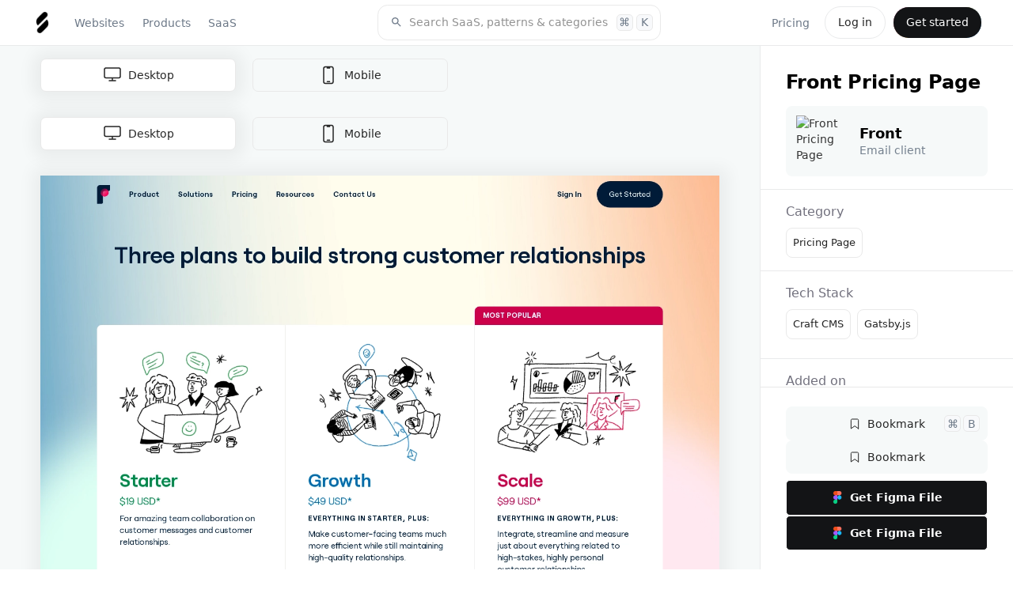

--- FILE ---
content_type: text/html
request_url: https://www.saasframe.io/examples/front-pricing-page
body_size: 31044
content:
<!DOCTYPE html><!-- Last Published: Sat Jan 17 2026 10:55:39 GMT+0000 (Coordinated Universal Time) --><html data-wf-domain="www.saasframe.io" data-wf-page="62e7ca8ddd9abcec1cd59e58" data-wf-site="5e9dc792e1210c2d5df7eba4" data-wf-collection="62e7ca8ddd9abc8343d59d41" data-wf-item-slug="front-pricing-page"><head><meta charset="utf-8"/><title>Front Pricing Page UI Design - SaaSFrame</title><meta content="Discover Front Pricing Page and thousands more SaaS  Pricing Page examples on SaaSFrame. Save hours of UI &amp; UX research with our library of screenshots." name="description"/><meta content="Front Pricing Page UI Design - SaaSFrame" property="og:title"/><meta content="Discover Front Pricing Page and thousands more SaaS  Pricing Page examples on SaaSFrame. Save hours of UI &amp; UX research with our library of screenshots." property="og:description"/><meta content="https://cdn.prod.website-files.com/5e9dc792e1210c5325f7ebbc/65456b55ecc91a2c6c94543c_62eca44417fa63d17b81188b_1659675012169-62ec9ca5c8eb83795e8d6458_screenshot-device-e9e227cf1aef7655b2c1961af37fa1cd-1659618102057.avif" property="og:image"/><meta content="Front Pricing Page UI Design - SaaSFrame" property="twitter:title"/><meta content="Discover Front Pricing Page and thousands more SaaS  Pricing Page examples on SaaSFrame. Save hours of UI &amp; UX research with our library of screenshots." property="twitter:description"/><meta content="https://cdn.prod.website-files.com/5e9dc792e1210c5325f7ebbc/65456b55ecc91a2c6c94543c_62eca44417fa63d17b81188b_1659675012169-62ec9ca5c8eb83795e8d6458_screenshot-device-e9e227cf1aef7655b2c1961af37fa1cd-1659618102057.avif" property="twitter:image"/><meta property="og:type" content="website"/><meta content="summary_large_image" name="twitter:card"/><meta content="width=device-width, initial-scale=1" name="viewport"/><meta content="google-site-verification=5JS1d6cjFcI8hMI_Xz9pqiuUNwDYJuzaWNgH9FyOWmc" name="google-site-verification"/><link href="https://cdn.prod.website-files.com/5e9dc792e1210c2d5df7eba4/css/saasframe.webflow.shared.7d963855c.min.css" rel="stylesheet" type="text/css" integrity="sha384-fZY4Vc9BO/CEqAE53r242lWdn2SVMbBGm7MXpZ9gMZsQpp/xiiDZABMZnb7Aci2r" crossorigin="anonymous"/><link href="https://fonts.googleapis.com" rel="preconnect"/><link href="https://fonts.gstatic.com" rel="preconnect" crossorigin="anonymous"/><script src="https://ajax.googleapis.com/ajax/libs/webfont/1.6.26/webfont.js" type="text/javascript"></script><script type="text/javascript">WebFont.load({  google: {    families: ["Lato:100,100italic,300,300italic,400,400italic,700,700italic,900,900italic","Montserrat:100,100italic,200,200italic,300,300italic,400,400italic,500,500italic,600,600italic,700,700italic,800,800italic,900,900italic"]  }});</script><script type="text/javascript">!function(o,c){var n=c.documentElement,t=" w-mod-";n.className+=t+"js",("ontouchstart"in o||o.DocumentTouch&&c instanceof DocumentTouch)&&(n.className+=t+"touch")}(window,document);</script><link href="https://cdn.prod.website-files.com/5e9dc792e1210c2d5df7eba4/62f47cfee4391fe6cff17380_saasframe%20logo%203%20(1).png" rel="shortcut icon" type="image/x-icon"/><link href="https://cdn.prod.website-files.com/5e9dc792e1210c2d5df7eba4/62f47d00be7e7e4f2fefd106_saasframe%20logo%203%20(2).png" rel="apple-touch-icon"/><link href="https://www.saasframe.io/examples/front-pricing-page" rel="canonical"/><script type="application/ld+json">
{
  "@context": "https://schema.org",
  "@type": "WebPage",
  "name": "Front Pricing Page UI Design - SaaSFrame",
  "description": "Discover Front Pricing Page and thousands more SaaS Pricing Page examples on SaaSFrame. Save hours of UI & UX research with our library of screenshots.",
  "url": "/examples/front-pricing-page",
  "inLanguage": "en",
  "datePublished": "2020-04-23T18:34:01.785Z",
  "dateModified": "2023-11-03T21:51:17.799Z",
  "about": {
    "@type": "SoftwareApplication",
    "name": "Front Pricing Page",
    "applicationCategory": "Pricing Page",
    "image": "https://cdn.prod.website-files.com/5e9dc792e1210c5325f7ebbc/62e23e0375f2c7a0c62e2122_5ea1df37950eef307b3838c2_screencapture-frontapp-pricing-2020-04-23-20_31_20.avif",
    "screenshot": "https://cdn.prod.website-files.com/5e9dc792e1210c5325f7ebbc/62eca44417fa63d17b81188b_1659675012169-62ec9ca5c8eb83795e8d6458_screenshot-device-e9e227cf1aef7655b2c1961af37fa1cd-1659618102057.webp",
    "provider": {
      "@type": "Organization",
      "name": "Front",
      "url": "https://frontapp.com/?ref=saasframe.io",
      "logo": "https://cdn.prod.website-files.com/5e9dc792e1210c5325f7ebbc/62e236a760c84ca5e8573fb8_5e9dce19932b1568b436e9cb_837906909986_cd75a31d3f75c4ef8991_512.avif",
      "description": "Email client"
    }
  },
  "isPartOf": {
    "@type": "WebSite",
    "name": "SaaSFrame",
    "url": "/"
  },
  "publisher": {
    "@type": "Organization",
    "name": "SaaSFrame",
    "logo": {
      "@type": "ImageObject",
      "url": "https://cdn.prod.website-files.com/5e9dc792e1210c2d5df7eba4/62f47d00be7e7e4f2fefd106_saasframe%20logo%203%20(2).webp"
    }
  }
}
</script><script async="" src="https://www.googletagmanager.com/gtag/js?id=UA-167118559-1"></script><script type="text/javascript">window.dataLayer = window.dataLayer || [];function gtag(){dataLayer.push(arguments);}gtag('js', new Date());gtag('config', 'UA-167118559-1', {'anonymize_ip': false});</script><!-- Memberstack webflow package -->
<script data-memberstack-app="app_cldrjhs0m00f00ujxcg5fbmph" src="https://static.memberstack.com/scripts/v1/memberstack.js" type="text/javascript"></script>



<!-- [Attributes by Finsweet] CMS Nest -->
<script async src="https://cdn.jsdelivr.net/npm/@finsweet/attributes-cmsnest@1/cmsnest.js"></script>

<!-- [Attributes by Finsweet] CMS Filter -->
<script async src="https://cdn.jsdelivr.net/npm/@finsweet/attributes-cmsfilter@1/cmsfilter.js"></script>

<!-- [Attributes by Finsweet] CMS Load -->
<script async src="https://cdn.jsdelivr.net/npm/@finsweet/attributes-cmsload@1/cmsload.js"></script>


<!-- Finsweet Attributes -->
<script async type="module"
src="https://cdn.jsdelivr.net/npm/@finsweet/attributes@2/attributes.js"
fs-list
        fs-list-resetix="true"
        fs-list-pagesiblings="1"
        fs-list-pageboundary="1"
></script>








<link rel="stylesheet" href="https://cdn.jsdelivr.net/gh/sygnaltech/webflow-util@4.3/dist/css/webflow-html.css">



<script>window.lemonSqueezyAffiliateConfig = { store: "saasframe" };</script>
<script src="https://lmsqueezy.com/affiliate.js" defer></script>











</head><body class="body---home"><div class="page-container no-height"><div data-collapse="medium" data-animation="default" data-duration="400" data-easing="ease" data-easing2="ease" role="banner" class="horizontal-navbar w-nav"><div class="div---horizontal-navbar-container"><div class="div-block-231"><div id="w-node-df6af9ca-e57b-ad37-4a59-9490fa114d43-0e1d4231" class="div-horizontal justify-start order-first"><div class="div---navbar---logo"><a href="/" class="navbar-logo w-inline-block"><img src="https://cdn.prod.website-files.com/5e9dc792e1210c2d5df7eba4/62f47d00be7e7e4f2fefd106_saasframe%20logo%203%20(2).webp" loading="lazy" alt="SaaSFrame logo" class="image-55"/></a></div><nav role="navigation" class="navbar-container-right w-nav-menu"><div class="div---navbar---navlinks"><div class="div-horizontal vertical-on-mobile"><div data-hover="false" data-delay="300" data-w-id="e8c12318-7739-5a17-a301-7a6cc52d3b0a" class="dropdown w-dropdown"><div class="nav-link w-dropdown-toggle"><div>Websites</div></div><nav class="navbar1-9_dropdown-list w-dropdown-list"><div class="navbar5_dropdown-content"><div class="navbar1-10_dropdown-content-left websites"><div class="div-horizontal space-between align-center"><h4 class="heading-style-h4">Website Pages</h4><a href="/websites/pages" class="button is-small w-button">All pages</a></div><div class="margin-top margin-small"><div class="collection-list-wrapper-27 w-dyn-list"><div role="list" class="collection-list-category-menu w-dyn-items"><div id="w-node-_55e8dd73-7e30-1a0b-d4aa-975be569b2a2-0e1d4231" role="listitem" class="collection-item-category-menu w-dyn-item"><a href="/categories/404-page" class="link-block---category-cards menu w-inline-block"><div class="div-horizontal"><div class="text-size-small mr-0-5">👽 404 Page</div><div class="text-size-small text-color-grey">45</div></div></a></div><div id="w-node-_55e8dd73-7e30-1a0b-d4aa-975be569b2a2-0e1d4231" role="listitem" class="collection-item-category-menu w-dyn-item"><a href="/categories/ai-page" class="link-block---category-cards menu w-inline-block"><div class="div-horizontal"><div class="text-size-small mr-0-5">🪄 AI Page</div><div class="text-size-small text-color-grey">15</div></div></a></div><div id="w-node-_55e8dd73-7e30-1a0b-d4aa-975be569b2a2-0e1d4231" role="listitem" class="collection-item-category-menu w-dyn-item"><a href="/categories/about-page" class="link-block---category-cards menu w-inline-block"><div class="div-horizontal"><div class="text-size-small mr-0-5">👨‍👩‍👧‍👦 About Page</div><div class="text-size-small text-color-grey">124</div></div></a></div><div id="w-node-_55e8dd73-7e30-1a0b-d4aa-975be569b2a2-0e1d4231" role="listitem" class="collection-item-category-menu w-dyn-item"><a href="/categories/academy" class="link-block---category-cards menu w-inline-block"><div class="div-horizontal"><div class="text-size-small mr-0-5">🎓 Academy</div><div class="text-size-small text-color-grey">24</div></div></a></div><div id="w-node-_55e8dd73-7e30-1a0b-d4aa-975be569b2a2-0e1d4231" role="listitem" class="collection-item-category-menu w-dyn-item"><a href="/categories/affiliate-page" class="link-block---category-cards menu w-inline-block"><div class="div-horizontal"><div class="text-size-small mr-0-5">🤑 Affiliate Page</div><div class="text-size-small text-color-grey">38</div></div></a></div><div id="w-node-_55e8dd73-7e30-1a0b-d4aa-975be569b2a2-0e1d4231" role="listitem" class="collection-item-category-menu w-dyn-item"><a href="/categories/blog-feed" class="link-block---category-cards menu w-inline-block"><div class="div-horizontal"><div class="text-size-small mr-0-5">✍️ Blog Feed</div><div class="text-size-small text-color-grey">97</div></div></a></div><div id="w-node-_55e8dd73-7e30-1a0b-d4aa-975be569b2a2-0e1d4231" role="listitem" class="collection-item-category-menu w-dyn-item"><a href="/categories/blog-template" class="link-block---category-cards menu w-inline-block"><div class="div-horizontal"><div class="text-size-small mr-0-5">📝 Blog Template</div><div class="text-size-small text-color-grey">58</div></div></a></div><div id="w-node-_55e8dd73-7e30-1a0b-d4aa-975be569b2a2-0e1d4231" role="listitem" class="collection-item-category-menu w-dyn-item"><a href="/categories/careers-page" class="link-block---category-cards menu w-inline-block"><div class="div-horizontal"><div class="text-size-small mr-0-5">💼 Careers Page</div><div class="text-size-small text-color-grey">91</div></div></a></div><div id="w-node-_55e8dd73-7e30-1a0b-d4aa-975be569b2a2-0e1d4231" role="listitem" class="collection-item-category-menu w-dyn-item"><a href="/categories/changelog" class="link-block---category-cards menu w-inline-block"><div class="div-horizontal"><div class="text-size-small mr-0-5">🆕 Changelog</div><div class="text-size-small text-color-grey">15</div></div></a></div><div id="w-node-_55e8dd73-7e30-1a0b-d4aa-975be569b2a2-0e1d4231" role="listitem" class="collection-item-category-menu w-dyn-item"><a href="/categories/comparison-page" class="link-block---category-cards menu w-inline-block"><div class="div-horizontal"><div class="text-size-small mr-0-5">🥊 Comparison Page</div><div class="text-size-small text-color-grey">53</div></div></a></div><div id="w-node-_55e8dd73-7e30-1a0b-d4aa-975be569b2a2-0e1d4231" role="listitem" class="collection-item-category-menu w-dyn-item"><a href="/categories/contact-page" class="link-block---category-cards menu w-inline-block"><div class="div-horizontal"><div class="text-size-small mr-0-5">💌 Contact Page</div><div class="text-size-small text-color-grey">36</div></div></a></div><div id="w-node-_55e8dd73-7e30-1a0b-d4aa-975be569b2a2-0e1d4231" role="listitem" class="collection-item-category-menu w-dyn-item"><a href="/categories/case-studies" class="link-block---category-cards menu w-inline-block"><div class="div-horizontal"><div class="text-size-small mr-0-5">👌 Customer Stories</div><div class="text-size-small text-color-grey">69</div></div></a></div><div id="w-node-_55e8dd73-7e30-1a0b-d4aa-975be569b2a2-0e1d4231" role="listitem" class="collection-item-category-menu w-dyn-item"><a href="/categories/customers-page" class="link-block---category-cards menu w-inline-block"><div class="div-horizontal"><div class="text-size-small mr-0-5">🤝 Customers Page</div><div class="text-size-small text-color-grey">44</div></div></a></div><div id="w-node-_55e8dd73-7e30-1a0b-d4aa-975be569b2a2-0e1d4231" role="listitem" class="collection-item-category-menu w-dyn-item"><a href="/categories/demo-request" class="link-block---category-cards menu w-inline-block"><div class="div-horizontal"><div class="text-size-small mr-0-5">📺 Demo Request</div><div class="text-size-small text-color-grey">42</div></div></a></div><div id="w-node-_55e8dd73-7e30-1a0b-d4aa-975be569b2a2-0e1d4231" role="listitem" class="collection-item-category-menu w-dyn-item"><a href="/categories/developers-page" class="link-block---category-cards menu w-inline-block"><div class="div-horizontal"><div class="text-size-small mr-0-5">👩‍💻 Developers Page</div><div class="text-size-small text-color-grey">5</div></div></a></div><div id="w-node-_55e8dd73-7e30-1a0b-d4aa-975be569b2a2-0e1d4231" role="listitem" class="collection-item-category-menu w-dyn-item"><a href="/categories/documentation" class="link-block---category-cards menu w-inline-block"><div class="div-horizontal"><div class="text-size-small mr-0-5">📚 Documentation</div><div class="text-size-small text-color-grey">35</div></div></a></div><div id="w-node-_55e8dd73-7e30-1a0b-d4aa-975be569b2a2-0e1d4231" role="listitem" class="collection-item-category-menu w-dyn-item"><a href="/categories/download-page" class="link-block---category-cards menu w-inline-block"><div class="div-horizontal"><div class="text-size-small mr-0-5">☁️ Download Page</div><div class="text-size-small text-color-grey">26</div></div></a></div><div id="w-node-_55e8dd73-7e30-1a0b-d4aa-975be569b2a2-0e1d4231" role="listitem" class="collection-item-category-menu w-dyn-item"><a href="/categories/early-access-page" class="link-block---category-cards menu w-inline-block"><div class="div-horizontal"><div class="text-size-small mr-0-5">🔜 Early Access Page</div><div class="text-size-small text-color-grey">13</div></div></a></div><div id="w-node-_55e8dd73-7e30-1a0b-d4aa-975be569b2a2-0e1d4231" role="listitem" class="collection-item-category-menu w-dyn-item"><a href="/categories/ebook-page" class="link-block---category-cards menu w-inline-block"><div class="div-horizontal"><div class="text-size-small mr-0-5">📙 eBook Page</div><div class="text-size-small text-color-grey">14</div></div></a></div><div id="w-node-_55e8dd73-7e30-1a0b-d4aa-975be569b2a2-0e1d4231" role="listitem" class="collection-item-category-menu w-dyn-item"><a href="/categories/enterprise-page" class="link-block---category-cards menu w-inline-block"><div class="div-horizontal"><div class="text-size-small mr-0-5">🏢 Enterprise Page</div><div class="text-size-small text-color-grey">17</div></div></a></div><div id="w-node-_55e8dd73-7e30-1a0b-d4aa-975be569b2a2-0e1d4231" role="listitem" class="collection-item-category-menu w-dyn-item"><a href="/categories/events-page" class="link-block---category-cards menu w-inline-block"><div class="div-horizontal"><div class="text-size-small mr-0-5">🎉 Events Page</div><div class="text-size-small text-color-grey">18</div></div></a></div><div id="w-node-_55e8dd73-7e30-1a0b-d4aa-975be569b2a2-0e1d4231" role="listitem" class="collection-item-category-menu w-dyn-item"><a href="/categories/faq" class="link-block---category-cards menu w-inline-block"><div class="div-horizontal"><div class="text-size-small mr-0-5">❓ FAQ</div><div class="text-size-small text-color-grey">9</div></div></a></div><div id="w-node-_55e8dd73-7e30-1a0b-d4aa-975be569b2a2-0e1d4231" role="listitem" class="collection-item-category-menu w-dyn-item"><a href="/categories/features-page" class="link-block---category-cards menu w-inline-block"><div class="div-horizontal"><div class="text-size-small mr-0-5">⛏ Features Page</div><div class="text-size-small text-color-grey">69</div></div></a></div><div id="w-node-_55e8dd73-7e30-1a0b-d4aa-975be569b2a2-0e1d4231" role="listitem" class="collection-item-category-menu w-dyn-item"><a href="/categories/for-education-page" class="link-block---category-cards menu w-inline-block"><div class="div-horizontal"><div class="text-size-small mr-0-5">👩‍🎓 For Education Page</div><div class="text-size-small text-color-grey">4</div></div></a></div><div id="w-node-_55e8dd73-7e30-1a0b-d4aa-975be569b2a2-0e1d4231" role="listitem" class="collection-item-category-menu w-dyn-item"><a href="/categories/impact-page" class="link-block---category-cards menu w-inline-block"><div class="div-horizontal"><div class="text-size-small mr-0-5">🌱 Impact Page</div><div class="text-size-small text-color-grey">9</div></div></a></div><div id="w-node-_55e8dd73-7e30-1a0b-d4aa-975be569b2a2-0e1d4231" role="listitem" class="collection-item-category-menu w-dyn-item"><a href="/categories/integrations-library" class="link-block---category-cards menu w-inline-block"><div class="div-horizontal"><div class="text-size-small mr-0-5">🧰 Integrations Library</div><div class="text-size-small text-color-grey">59</div></div></a></div><div id="w-node-_55e8dd73-7e30-1a0b-d4aa-975be569b2a2-0e1d4231" role="listitem" class="collection-item-category-menu w-dyn-item"><a href="/categories/integrations-page" class="link-block---category-cards menu w-inline-block"><div class="div-horizontal"><div class="text-size-small mr-0-5">🤝 Integrations Page</div><div class="text-size-small text-color-grey">31</div></div></a></div><div id="w-node-_55e8dd73-7e30-1a0b-d4aa-975be569b2a2-0e1d4231" role="listitem" class="collection-item-category-menu w-dyn-item"><a href="/categories/landing-page" class="link-block---category-cards menu w-inline-block"><div class="div-horizontal"><div class="text-size-small mr-0-5">✈️ Landing Page</div><div class="text-size-small text-color-grey">282</div></div></a></div><div id="w-node-_55e8dd73-7e30-1a0b-d4aa-975be569b2a2-0e1d4231" role="listitem" class="collection-item-category-menu w-dyn-item"><a href="/categories/newsletter-page" class="link-block---category-cards menu w-inline-block"><div class="div-horizontal"><div class="text-size-small mr-0-5">💌 Newsletter Page</div><div class="text-size-small text-color-grey">8</div></div></a></div><div id="w-node-_55e8dd73-7e30-1a0b-d4aa-975be569b2a2-0e1d4231" role="listitem" class="collection-item-category-menu w-dyn-item"><a href="/categories/podcast-pages" class="link-block---category-cards menu w-inline-block"><div class="div-horizontal"><div class="text-size-small mr-0-5">🎙 Podcast Pages</div><div class="text-size-small text-color-grey">17</div></div></a></div><div id="w-node-_55e8dd73-7e30-1a0b-d4aa-975be569b2a2-0e1d4231" role="listitem" class="collection-item-category-menu w-dyn-item"><a href="/categories/press-page" class="link-block---category-cards menu w-inline-block"><div class="div-horizontal"><div class="text-size-small mr-0-5">📰 Press Page</div><div class="text-size-small text-color-grey">35</div></div></a></div><div id="w-node-_55e8dd73-7e30-1a0b-d4aa-975be569b2a2-0e1d4231" role="listitem" class="collection-item-category-menu w-dyn-item"><a href="/categories/pricing-page" class="link-block---category-cards menu w-inline-block"><div class="div-horizontal"><div class="text-size-small mr-0-5">💵 Pricing Page</div><div class="text-size-small text-color-grey">211</div></div></a></div><div id="w-node-_55e8dd73-7e30-1a0b-d4aa-975be569b2a2-0e1d4231" role="listitem" class="collection-item-category-menu w-dyn-item"><a href="/categories/gdpr-compliance-page" class="link-block---category-cards menu w-inline-block"><div class="div-horizontal"><div class="text-size-small mr-0-5">🔐 GDPR Compliance</div><div class="text-size-small text-color-grey">5</div></div></a></div><div id="w-node-_55e8dd73-7e30-1a0b-d4aa-975be569b2a2-0e1d4231" role="listitem" class="collection-item-category-menu w-dyn-item"><a href="/categories/product-video" class="link-block---category-cards menu w-inline-block"><div class="div-horizontal"><div class="text-size-small mr-0-5">🚶‍♀️ Product Video</div><div class="text-size-small text-color-grey">16</div></div></a></div><div id="w-node-_55e8dd73-7e30-1a0b-d4aa-975be569b2a2-0e1d4231" role="listitem" class="collection-item-category-menu w-dyn-item"><a href="/categories/security-page" class="link-block---category-cards menu w-inline-block"><div class="div-horizontal"><div class="text-size-small mr-0-5">🛡 Security Page</div><div class="text-size-small text-color-grey">25</div></div></a></div><div id="w-node-_55e8dd73-7e30-1a0b-d4aa-975be569b2a2-0e1d4231" role="listitem" class="collection-item-category-menu w-dyn-item"><a href="/categories/templates" class="link-block---category-cards menu w-inline-block"><div class="div-horizontal"><div class="text-size-small mr-0-5">📝 Templates Library</div><div class="text-size-small text-color-grey">29</div></div></a></div><div id="w-node-_55e8dd73-7e30-1a0b-d4aa-975be569b2a2-0e1d4231" role="listitem" class="collection-item-category-menu w-dyn-item"><a href="/categories/thank-you-page" class="link-block---category-cards menu w-inline-block"><div class="div-horizontal"><div class="text-size-small mr-0-5">🙏 Thank You Page</div><div class="text-size-small text-color-grey">12</div></div></a></div><div id="w-node-_55e8dd73-7e30-1a0b-d4aa-975be569b2a2-0e1d4231" role="listitem" class="collection-item-category-menu w-dyn-item"><a href="/categories/use-cases" class="link-block---category-cards menu w-inline-block"><div class="div-horizontal"><div class="text-size-small mr-0-5">🎯 Use Cases</div><div class="text-size-small text-color-grey">32</div></div></a></div><div id="w-node-_55e8dd73-7e30-1a0b-d4aa-975be569b2a2-0e1d4231" role="listitem" class="collection-item-category-menu w-dyn-item"><a href="/categories/webinars-page" class="link-block---category-cards menu w-inline-block"><div class="div-horizontal"><div class="text-size-small mr-0-5">📺 Webinars Page</div><div class="text-size-small text-color-grey">22</div></div></a></div></div></div></div></div><div class="navbar5_dropdown-content-right websites"><div class="navbar5_dropdown-content-wrapper z-index-1"><div id="w-node-_9d7a8e53-c626-8848-2560-e50e25a15f7d-0e1d4231" class="div-horizontal space-between align-center"><h4 class="heading-style-h4">Sections</h4><a href="/websites/sections" class="button is-small is-white w-button">All sections</a></div><div id="w-node-e8c12318-7739-5a17-a301-7a6cc52d3b4d-0e1d4231" class="navbar5_blog-list-wrapper"><div class="collection-list-wrapper-28 w-dyn-list"><div role="list" class="pattern-collection-list w-dyn-items"><div role="listitem" class="pattern-item width-full w-dyn-item"><a href="/patterns/api" class="pattern-item_container w-inline-block"><div class="pattern-text-container menu"><img alt="" loading="lazy" src="https://cdn.prod.website-files.com/5e9dc792e1210c5325f7ebbc/62f33563a5685a0c5fd88212_API.avif" sizes="100vw" srcset="https://cdn.prod.website-files.com/5e9dc792e1210c5325f7ebbc/62f33563a5685a0c5fd88212_API-p-500.avif 500w, https://cdn.prod.website-files.com/5e9dc792e1210c5325f7ebbc/62f33563a5685a0c5fd88212_API-p-800.avif 800w, https://cdn.prod.website-files.com/5e9dc792e1210c5325f7ebbc/62f33563a5685a0c5fd88212_API.avif 1200w" class="image-pattern-mini"/><div><div class="text-size-regular mr-0-3">API</div><div class="div-horizontal"><div class="text-size-small text-color-grey">8</div><div class="text-size-small text-color-grey ml-0-3">sections</div></div></div></div></a></div><div role="listitem" class="pattern-item width-full w-dyn-item"><a href="/patterns/awards" class="pattern-item_container w-inline-block"><div class="pattern-text-container menu"><img alt="" loading="lazy" src="https://cdn.prod.website-files.com/5e9dc792e1210c5325f7ebbc/62f334eee38c6ddb521c404f_Awards.avif" sizes="100vw" srcset="https://cdn.prod.website-files.com/5e9dc792e1210c5325f7ebbc/62f334eee38c6ddb521c404f_Awards-p-500.avif 500w, https://cdn.prod.website-files.com/5e9dc792e1210c5325f7ebbc/62f334eee38c6ddb521c404f_Awards.avif 1200w" class="image-pattern-mini"/><div><div class="text-size-regular mr-0-3">Awards</div><div class="div-horizontal"><div class="text-size-small text-color-grey">15</div><div class="text-size-small text-color-grey ml-0-3">sections</div></div></div></div></a></div><div role="listitem" class="pattern-item width-full w-dyn-item"><a href="/patterns/bento-grid" class="pattern-item_container w-inline-block"><div class="pattern-text-container menu"><img alt="" loading="lazy" src="https://cdn.prod.website-files.com/5e9dc792e1210c5325f7ebbc/648b5d04d1fa40f4d1857257_bento.avif" sizes="100vw" srcset="https://cdn.prod.website-files.com/5e9dc792e1210c5325f7ebbc/648b5d04d1fa40f4d1857257_bento-p-500.avif 500w, https://cdn.prod.website-files.com/5e9dc792e1210c5325f7ebbc/648b5d04d1fa40f4d1857257_bento-p-800.avif 800w, https://cdn.prod.website-files.com/5e9dc792e1210c5325f7ebbc/648b5d04d1fa40f4d1857257_bento.avif 1200w" class="image-pattern-mini"/><div><div class="text-size-regular mr-0-3">Bento Grid</div><div class="div-horizontal"><div class="text-size-small text-color-grey">43</div><div class="text-size-small text-color-grey ml-0-3">sections</div></div></div></div></a></div><div role="listitem" class="pattern-item width-full w-dyn-item"><a href="/patterns/blog-cards" class="pattern-item_container w-inline-block"><div class="pattern-text-container menu"><img alt="" loading="lazy" src="https://cdn.prod.website-files.com/5e9dc792e1210c5325f7ebbc/648b5cfbe50f6a6f2f8f1713_blog%20cards.avif" sizes="100vw" srcset="https://cdn.prod.website-files.com/5e9dc792e1210c5325f7ebbc/648b5cfbe50f6a6f2f8f1713_blog%20cards-p-500.avif 500w, https://cdn.prod.website-files.com/5e9dc792e1210c5325f7ebbc/648b5cfbe50f6a6f2f8f1713_blog%20cards-p-800.avif 800w, https://cdn.prod.website-files.com/5e9dc792e1210c5325f7ebbc/648b5cfbe50f6a6f2f8f1713_blog%20cards.avif 1200w" class="image-pattern-mini"/><div><div class="text-size-regular mr-0-3">Blog Cards</div><div class="div-horizontal"><div class="text-size-small text-color-grey">16</div><div class="text-size-small text-color-grey ml-0-3">sections</div></div></div></div></a></div><div role="listitem" class="pattern-item width-full w-dyn-item"><a href="/patterns/calculator" class="pattern-item_container w-inline-block"><div class="pattern-text-container menu"><img alt="" loading="lazy" src="https://cdn.prod.website-files.com/5e9dc792e1210c5325f7ebbc/62f3343333f545600332fa29_Calculator.avif" sizes="100vw" srcset="https://cdn.prod.website-files.com/5e9dc792e1210c5325f7ebbc/62f3343333f545600332fa29_Calculator-p-500.avif 500w, https://cdn.prod.website-files.com/5e9dc792e1210c5325f7ebbc/62f3343333f545600332fa29_Calculator-p-800.avif 800w, https://cdn.prod.website-files.com/5e9dc792e1210c5325f7ebbc/62f3343333f545600332fa29_Calculator.avif 1200w" class="image-pattern-mini"/><div><div class="text-size-regular mr-0-3">Calculator</div><div class="div-horizontal"><div class="text-size-small text-color-grey">15</div><div class="text-size-small text-color-grey ml-0-3">sections</div></div></div></div></a></div><div role="listitem" class="pattern-item width-full w-dyn-item"><a href="/patterns/call-to-action" class="pattern-item_container w-inline-block"><div class="pattern-text-container menu"><img alt="" loading="lazy" src="https://cdn.prod.website-files.com/5e9dc792e1210c5325f7ebbc/62f32360523cfa1b7d7f7f8a_CTA.avif" sizes="100vw" srcset="https://cdn.prod.website-files.com/5e9dc792e1210c5325f7ebbc/62f32360523cfa1b7d7f7f8a_CTA-p-500.avif 500w, https://cdn.prod.website-files.com/5e9dc792e1210c5325f7ebbc/62f32360523cfa1b7d7f7f8a_CTA-p-800.avif 800w, https://cdn.prod.website-files.com/5e9dc792e1210c5325f7ebbc/62f32360523cfa1b7d7f7f8a_CTA.avif 1200w" class="image-pattern-mini"/><div><div class="text-size-regular mr-0-3">Call To Action</div><div class="div-horizontal"><div class="text-size-small text-color-grey">44</div><div class="text-size-small text-color-grey ml-0-3">sections</div></div></div></div></a></div><div role="listitem" class="pattern-item width-full w-dyn-item"><a href="/patterns/call-to-download" class="pattern-item_container w-inline-block"><div class="pattern-text-container menu"><img alt="" loading="lazy" src="https://cdn.prod.website-files.com/5e9dc792e1210c5325f7ebbc/62f33528349867774c2b6a8a_CTD.avif" sizes="100vw" srcset="https://cdn.prod.website-files.com/5e9dc792e1210c5325f7ebbc/62f33528349867774c2b6a8a_CTD-p-500.avif 500w, https://cdn.prod.website-files.com/5e9dc792e1210c5325f7ebbc/62f33528349867774c2b6a8a_CTD-p-800.avif 800w, https://cdn.prod.website-files.com/5e9dc792e1210c5325f7ebbc/62f33528349867774c2b6a8a_CTD.avif 1200w" class="image-pattern-mini"/><div><div class="text-size-regular mr-0-3">Call To Download</div><div class="div-horizontal"><div class="text-size-small text-color-grey">6</div><div class="text-size-small text-color-grey ml-0-3">sections</div></div></div></div></a></div><div role="listitem" class="pattern-item width-full w-dyn-item"><a href="/patterns/clients-logo" class="pattern-item_container w-inline-block"><div class="pattern-text-container menu"><img alt="" loading="lazy" src="https://cdn.prod.website-files.com/5e9dc792e1210c5325f7ebbc/62f32353901bb24dc03da58d_Logo.avif" sizes="100vw" srcset="https://cdn.prod.website-files.com/5e9dc792e1210c5325f7ebbc/62f32353901bb24dc03da58d_Logo-p-500.avif 500w, https://cdn.prod.website-files.com/5e9dc792e1210c5325f7ebbc/62f32353901bb24dc03da58d_Logo.avif 1200w" class="image-pattern-mini"/><div><div class="text-size-regular mr-0-3">Clients Logo</div><div class="div-horizontal"><div class="text-size-small text-color-grey">27</div><div class="text-size-small text-color-grey ml-0-3">sections</div></div></div></div></a></div><div role="listitem" class="pattern-item width-full w-dyn-item"><a href="/patterns/code-snippet" class="pattern-item_container w-inline-block"><div class="pattern-text-container menu"><img alt="" loading="lazy" src="https://cdn.prod.website-files.com/5e9dc792e1210c5325f7ebbc/63ee602b981435dbdd8e10f2_code%20snipper.avif" sizes="100vw" srcset="https://cdn.prod.website-files.com/5e9dc792e1210c5325f7ebbc/63ee602b981435dbdd8e10f2_code%20snipper-p-500.avif 500w, https://cdn.prod.website-files.com/5e9dc792e1210c5325f7ebbc/63ee602b981435dbdd8e10f2_code%20snipper-p-800.avif 800w, https://cdn.prod.website-files.com/5e9dc792e1210c5325f7ebbc/63ee602b981435dbdd8e10f2_code%20snipper.avif 1200w" class="image-pattern-mini"/><div><div class="text-size-regular mr-0-3">Code snippet</div><div class="div-horizontal"><div class="text-size-small text-color-grey">4</div><div class="text-size-small text-color-grey ml-0-3">sections</div></div></div></div></a></div><div role="listitem" class="pattern-item width-full w-dyn-item"><a href="/patterns/comparison-d" class="pattern-item_container w-inline-block"><div class="pattern-text-container menu"><img alt="" loading="lazy" src="https://cdn.prod.website-files.com/5e9dc792e1210c5325f7ebbc/648b5d0c12e5ff01627abac8_comparison.avif" sizes="100vw" srcset="https://cdn.prod.website-files.com/5e9dc792e1210c5325f7ebbc/648b5d0c12e5ff01627abac8_comparison-p-500.avif 500w, https://cdn.prod.website-files.com/5e9dc792e1210c5325f7ebbc/648b5d0c12e5ff01627abac8_comparison-p-800.avif 800w, https://cdn.prod.website-files.com/5e9dc792e1210c5325f7ebbc/648b5d0c12e5ff01627abac8_comparison.avif 1200w" class="image-pattern-mini"/><div><div class="text-size-regular mr-0-3">Comparison</div><div class="div-horizontal"><div class="text-size-small text-color-grey">15</div><div class="text-size-small text-color-grey ml-0-3">sections</div></div></div></div></a></div><div role="listitem" class="pattern-item width-full w-dyn-item"><a href="/patterns/contact-form" class="pattern-item_container w-inline-block"><div class="pattern-text-container menu"><img alt="" loading="lazy" src="https://cdn.prod.website-files.com/5e9dc792e1210c5325f7ebbc/62f334cd901bb256fb3e80cd_Contact.avif" sizes="100vw" srcset="https://cdn.prod.website-files.com/5e9dc792e1210c5325f7ebbc/62f334cd901bb256fb3e80cd_Contact-p-500.avif 500w, https://cdn.prod.website-files.com/5e9dc792e1210c5325f7ebbc/62f334cd901bb256fb3e80cd_Contact.avif 1200w" class="image-pattern-mini"/><div><div class="text-size-regular mr-0-3">Contact Form</div><div class="div-horizontal"><div class="text-size-small text-color-grey">6</div><div class="text-size-small text-color-grey ml-0-3">sections</div></div></div></div></a></div><div role="listitem" class="pattern-item width-full w-dyn-item"><a href="/patterns/faq" class="pattern-item_container w-inline-block"><div class="pattern-text-container menu"><img alt="" loading="lazy" src="https://cdn.prod.website-files.com/5e9dc792e1210c5325f7ebbc/62f323d8e54e01c4365e9719_FAQ.avif" sizes="100vw" srcset="https://cdn.prod.website-files.com/5e9dc792e1210c5325f7ebbc/62f323d8e54e01c4365e9719_FAQ-p-500.avif 500w, https://cdn.prod.website-files.com/5e9dc792e1210c5325f7ebbc/62f323d8e54e01c4365e9719_FAQ.avif 1200w" class="image-pattern-mini"/><div><div class="text-size-regular mr-0-3">FAQ</div><div class="div-horizontal"><div class="text-size-small text-color-grey">10</div><div class="text-size-small text-color-grey ml-0-3">sections</div></div></div></div></a></div><div role="listitem" class="pattern-item width-full w-dyn-item"><a href="/patterns/feature" class="pattern-item_container w-inline-block"><div class="pattern-text-container menu"><img alt="" loading="lazy" src="https://cdn.prod.website-files.com/5e9dc792e1210c5325f7ebbc/62f323ed3ebbed0596491f2a_Feature.avif" sizes="100vw" srcset="https://cdn.prod.website-files.com/5e9dc792e1210c5325f7ebbc/62f323ed3ebbed0596491f2a_Feature-p-500.avif 500w, https://cdn.prod.website-files.com/5e9dc792e1210c5325f7ebbc/62f323ed3ebbed0596491f2a_Feature-p-800.avif 800w, https://cdn.prod.website-files.com/5e9dc792e1210c5325f7ebbc/62f323ed3ebbed0596491f2a_Feature.avif 1200w" class="image-pattern-mini"/><div><div class="text-size-regular mr-0-3">Features</div><div class="div-horizontal"><div class="text-size-small text-color-grey">90</div><div class="text-size-small text-color-grey ml-0-3">sections</div></div></div></div></a></div><div role="listitem" class="pattern-item width-full w-dyn-item"><a href="/patterns/footer" class="pattern-item_container w-inline-block"><div class="pattern-text-container menu"><img alt="" loading="lazy" src="https://cdn.prod.website-files.com/5e9dc792e1210c5325f7ebbc/648b5d16bf5e3906b9a208ad_footer.avif" sizes="100vw" srcset="https://cdn.prod.website-files.com/5e9dc792e1210c5325f7ebbc/648b5d16bf5e3906b9a208ad_footer-p-500.avif 500w, https://cdn.prod.website-files.com/5e9dc792e1210c5325f7ebbc/648b5d16bf5e3906b9a208ad_footer-p-800.avif 800w, https://cdn.prod.website-files.com/5e9dc792e1210c5325f7ebbc/648b5d16bf5e3906b9a208ad_footer.avif 1200w" class="image-pattern-mini"/><div><div class="text-size-regular mr-0-3">Footer</div><div class="div-horizontal"><div class="text-size-small text-color-grey">34</div><div class="text-size-small text-color-grey ml-0-3">sections</div></div></div></div></a></div><div role="listitem" class="pattern-item width-full w-dyn-item"><a href="/patterns/infinite-marquee" class="pattern-item_container w-inline-block"><div class="pattern-text-container menu"><img alt="" loading="lazy" src="https://cdn.prod.website-files.com/5e9dc792e1210c5325f7ebbc/648b5d21c115ff050ce2cd2f_marque.avif" sizes="100vw" srcset="https://cdn.prod.website-files.com/5e9dc792e1210c5325f7ebbc/648b5d21c115ff050ce2cd2f_marque-p-500.avif 500w, https://cdn.prod.website-files.com/5e9dc792e1210c5325f7ebbc/648b5d21c115ff050ce2cd2f_marque-p-800.avif 800w, https://cdn.prod.website-files.com/5e9dc792e1210c5325f7ebbc/648b5d21c115ff050ce2cd2f_marque.avif 1200w" class="image-pattern-mini"/><div><div class="text-size-regular mr-0-3">Infinite Marquee</div><div class="div-horizontal"><div class="text-size-small text-color-grey">5</div><div class="text-size-small text-color-grey ml-0-3">sections</div></div></div></div></a></div><div role="listitem" class="pattern-item width-full w-dyn-item"><a href="/patterns/integrations" class="pattern-item_container w-inline-block"><div class="pattern-text-container menu"><img alt="" loading="lazy" src="https://cdn.prod.website-files.com/5e9dc792e1210c5325f7ebbc/62f3354c33f5452366330c2d_Integration.avif" sizes="100vw" srcset="https://cdn.prod.website-files.com/5e9dc792e1210c5325f7ebbc/62f3354c33f5452366330c2d_Integration-p-500.avif 500w, https://cdn.prod.website-files.com/5e9dc792e1210c5325f7ebbc/62f3354c33f5452366330c2d_Integration.avif 1200w" class="image-pattern-mini"/><div><div class="text-size-regular mr-0-3">Integrations</div><div class="div-horizontal"><div class="text-size-small text-color-grey">28</div><div class="text-size-small text-color-grey ml-0-3">sections</div></div></div></div></a></div><div role="listitem" class="pattern-item width-full w-dyn-item"><a href="/patterns/maps" class="pattern-item_container w-inline-block"><div class="pattern-text-container menu"><img alt="" loading="lazy" src="https://cdn.prod.website-files.com/5e9dc792e1210c5325f7ebbc/63ee58dd7345f46a9ffeacde_map.avif" sizes="100vw" srcset="https://cdn.prod.website-files.com/5e9dc792e1210c5325f7ebbc/63ee58dd7345f46a9ffeacde_map-p-500.avif 500w, https://cdn.prod.website-files.com/5e9dc792e1210c5325f7ebbc/63ee58dd7345f46a9ffeacde_map.avif 1200w" class="image-pattern-mini"/><div><div class="text-size-regular mr-0-3">Maps</div><div class="div-horizontal"><div class="text-size-small text-color-grey">8</div><div class="text-size-small text-color-grey ml-0-3">sections</div></div></div></div></a></div><div role="listitem" class="pattern-item width-full w-dyn-item"><a href="/patterns/newsletter-form" class="pattern-item_container w-inline-block"><div class="pattern-text-container menu"><img alt="" loading="lazy" src="https://cdn.prod.website-files.com/5e9dc792e1210c5325f7ebbc/62f32389e8660c65ca526651_Newsletter.avif" sizes="100vw" srcset="https://cdn.prod.website-files.com/5e9dc792e1210c5325f7ebbc/62f32389e8660c65ca526651_Newsletter-p-500.avif 500w, https://cdn.prod.website-files.com/5e9dc792e1210c5325f7ebbc/62f32389e8660c65ca526651_Newsletter-p-800.avif 800w, https://cdn.prod.website-files.com/5e9dc792e1210c5325f7ebbc/62f32389e8660c65ca526651_Newsletter.avif 1200w" class="image-pattern-mini"/><div><div class="text-size-regular mr-0-3">Newsletter Form</div><div class="div-horizontal"><div class="text-size-small text-color-grey">12</div><div class="text-size-small text-color-grey ml-0-3">sections</div></div></div></div></a></div><div role="listitem" class="pattern-item width-full w-dyn-item"><a href="/patterns/notification-banner" class="pattern-item_container w-inline-block"><div class="pattern-text-container menu"><img alt="" loading="lazy" src="https://cdn.prod.website-files.com/5e9dc792e1210c5325f7ebbc/62f334841470936b9a682c6e_banner.avif" sizes="100vw" srcset="https://cdn.prod.website-files.com/5e9dc792e1210c5325f7ebbc/62f334841470936b9a682c6e_banner-p-500.avif 500w, https://cdn.prod.website-files.com/5e9dc792e1210c5325f7ebbc/62f334841470936b9a682c6e_banner.avif 1200w" class="image-pattern-mini"/><div><div class="text-size-regular mr-0-3">Notification Banner</div><div class="div-horizontal"><div class="text-size-small text-color-grey">12</div><div class="text-size-small text-color-grey ml-0-3">sections</div></div></div></div></a></div><div role="listitem" class="pattern-item width-full w-dyn-item"><a href="/patterns/persona" class="pattern-item_container w-inline-block"><div class="pattern-text-container menu"><img alt="" loading="lazy" src="https://cdn.prod.website-files.com/5e9dc792e1210c5325f7ebbc/648b5d34ed2d9d7f24a443e8_persona-1.avif" sizes="100vw" srcset="https://cdn.prod.website-files.com/5e9dc792e1210c5325f7ebbc/648b5d34ed2d9d7f24a443e8_persona-1-p-500.avif 500w, https://cdn.prod.website-files.com/5e9dc792e1210c5325f7ebbc/648b5d34ed2d9d7f24a443e8_persona-1-p-800.avif 800w, https://cdn.prod.website-files.com/5e9dc792e1210c5325f7ebbc/648b5d34ed2d9d7f24a443e8_persona-1.avif 1200w" class="image-pattern-mini"/><div><div class="text-size-regular mr-0-3">Persona</div><div class="div-horizontal"><div class="text-size-small text-color-grey">8</div><div class="text-size-small text-color-grey ml-0-3">sections</div></div></div></div></a></div><div role="listitem" class="pattern-item width-full w-dyn-item"><a href="/patterns/pricing-comparison" class="pattern-item_container w-inline-block"><div class="pattern-text-container menu"><img alt="" loading="lazy" src="https://cdn.prod.website-files.com/5e9dc792e1210c5325f7ebbc/648b5cf347e848e367ae9bf1_plan%20comp.avif" sizes="100vw" srcset="https://cdn.prod.website-files.com/5e9dc792e1210c5325f7ebbc/648b5cf347e848e367ae9bf1_plan%20comp-p-500.avif 500w, https://cdn.prod.website-files.com/5e9dc792e1210c5325f7ebbc/648b5cf347e848e367ae9bf1_plan%20comp-p-800.avif 800w, https://cdn.prod.website-files.com/5e9dc792e1210c5325f7ebbc/648b5cf347e848e367ae9bf1_plan%20comp.avif 1200w" class="image-pattern-mini"/><div><div class="text-size-regular mr-0-3">Plans Comparison</div><div class="div-horizontal"><div class="text-size-small text-color-grey">18</div><div class="text-size-small text-color-grey ml-0-3">sections</div></div></div></div></a></div><div role="listitem" class="pattern-item width-full w-dyn-item"><a href="/patterns/pricing" class="pattern-item_container w-inline-block"><div class="pattern-text-container menu"><img alt="" loading="lazy" src="https://cdn.prod.website-files.com/5e9dc792e1210c5325f7ebbc/62f3236d33f54589a032072c_Pricing.avif" sizes="100vw" srcset="https://cdn.prod.website-files.com/5e9dc792e1210c5325f7ebbc/62f3236d33f54589a032072c_Pricing-p-500.avif 500w, https://cdn.prod.website-files.com/5e9dc792e1210c5325f7ebbc/62f3236d33f54589a032072c_Pricing-p-800.avif 800w, https://cdn.prod.website-files.com/5e9dc792e1210c5325f7ebbc/62f3236d33f54589a032072c_Pricing.avif 1200w" class="image-pattern-mini"/><div><div class="text-size-regular mr-0-3">Pricing</div><div class="div-horizontal"><div class="text-size-small text-color-grey">42</div><div class="text-size-small text-color-grey ml-0-3">sections</div></div></div></div></a></div><div role="listitem" class="pattern-item width-full w-dyn-item"><a href="/patterns/related-items" class="pattern-item_container w-inline-block"><div class="pattern-text-container menu"><img alt="" loading="lazy" src="https://cdn.prod.website-files.com/5e9dc792e1210c5325f7ebbc/648b5d3f221506ec26694d8b_related.avif" sizes="100vw" srcset="https://cdn.prod.website-files.com/5e9dc792e1210c5325f7ebbc/648b5d3f221506ec26694d8b_related-p-500.avif 500w, https://cdn.prod.website-files.com/5e9dc792e1210c5325f7ebbc/648b5d3f221506ec26694d8b_related-p-800.avif 800w, https://cdn.prod.website-files.com/5e9dc792e1210c5325f7ebbc/648b5d3f221506ec26694d8b_related.avif 1200w" class="image-pattern-mini"/><div><div class="text-size-regular mr-0-3">Related Items</div><div class="div-horizontal"><div class="text-size-small text-color-grey">7</div><div class="text-size-small text-color-grey ml-0-3">sections</div></div></div></div></a></div><div role="listitem" class="pattern-item width-full w-dyn-item"><a href="/patterns/reviews-rating" class="pattern-item_container w-inline-block"><div class="pattern-text-container menu"><img alt="" loading="lazy" src="https://cdn.prod.website-files.com/5e9dc792e1210c5325f7ebbc/62f33470eafac5644e5f3274_reviews.avif" sizes="100vw" srcset="https://cdn.prod.website-files.com/5e9dc792e1210c5325f7ebbc/62f33470eafac5644e5f3274_reviews-p-500.avif 500w, https://cdn.prod.website-files.com/5e9dc792e1210c5325f7ebbc/62f33470eafac5644e5f3274_reviews.avif 1200w" class="image-pattern-mini"/><div><div class="text-size-regular mr-0-3">Reviews &amp; Rating</div><div class="div-horizontal"><div class="text-size-small text-color-grey">11</div><div class="text-size-small text-color-grey ml-0-3">sections</div></div></div></div></a></div><div role="listitem" class="pattern-item width-full w-dyn-item"><a href="/patterns/slider" class="pattern-item_container w-inline-block"><div class="pattern-text-container menu"><img alt="" loading="lazy" src="https://cdn.prod.website-files.com/5e9dc792e1210c5325f7ebbc/62f334524f632fe7b79fae21_slider.avif" sizes="100vw" srcset="https://cdn.prod.website-files.com/5e9dc792e1210c5325f7ebbc/62f334524f632fe7b79fae21_slider-p-500.avif 500w, https://cdn.prod.website-files.com/5e9dc792e1210c5325f7ebbc/62f334524f632fe7b79fae21_slider-p-800.avif 800w, https://cdn.prod.website-files.com/5e9dc792e1210c5325f7ebbc/62f334524f632fe7b79fae21_slider.avif 1200w" class="image-pattern-mini"/><div><div class="text-size-regular mr-0-3">Slider</div><div class="div-horizontal"><div class="text-size-small text-color-grey">15</div><div class="text-size-small text-color-grey ml-0-3">sections</div></div></div></div></a></div><div role="listitem" class="pattern-item width-full w-dyn-item"><a href="/patterns/stats" class="pattern-item_container w-inline-block"><div class="pattern-text-container menu"><img alt="" loading="lazy" src="https://cdn.prod.website-files.com/5e9dc792e1210c5325f7ebbc/62f32379ed27635ea96b6d2c_Stats.avif" sizes="100vw" srcset="https://cdn.prod.website-files.com/5e9dc792e1210c5325f7ebbc/62f32379ed27635ea96b6d2c_Stats-p-500.avif 500w, https://cdn.prod.website-files.com/5e9dc792e1210c5325f7ebbc/62f32379ed27635ea96b6d2c_Stats.avif 1200w" class="image-pattern-mini"/><div><div class="text-size-regular mr-0-3">Stats</div><div class="div-horizontal"><div class="text-size-small text-color-grey">35</div><div class="text-size-small text-color-grey ml-0-3">sections</div></div></div></div></a></div><div role="listitem" class="pattern-item width-full w-dyn-item"><a href="/patterns/steps" class="pattern-item_container w-inline-block"><div class="pattern-text-container menu"><img alt="" loading="lazy" src="https://cdn.prod.website-files.com/5e9dc792e1210c5325f7ebbc/648b5d6de50f6a6f2f8fae73_steps.avif" sizes="100vw" srcset="https://cdn.prod.website-files.com/5e9dc792e1210c5325f7ebbc/648b5d6de50f6a6f2f8fae73_steps-p-500.avif 500w, https://cdn.prod.website-files.com/5e9dc792e1210c5325f7ebbc/648b5d6de50f6a6f2f8fae73_steps-p-800.avif 800w, https://cdn.prod.website-files.com/5e9dc792e1210c5325f7ebbc/648b5d6de50f6a6f2f8fae73_steps.avif 1200w" class="image-pattern-mini"/><div><div class="text-size-regular mr-0-3">Steps</div><div class="div-horizontal"><div class="text-size-small text-color-grey">16</div><div class="text-size-small text-color-grey ml-0-3">sections</div></div></div></div></a></div><div role="listitem" class="pattern-item width-full w-dyn-item"><a href="/patterns/tabs" class="pattern-item_container w-inline-block"><div class="pattern-text-container menu"><img alt="" loading="lazy" src="https://cdn.prod.website-files.com/5e9dc792e1210c5325f7ebbc/62f334404f632f54139fad18_tabs.avif" sizes="100vw" srcset="https://cdn.prod.website-files.com/5e9dc792e1210c5325f7ebbc/62f334404f632f54139fad18_tabs-p-500.avif 500w, https://cdn.prod.website-files.com/5e9dc792e1210c5325f7ebbc/62f334404f632f54139fad18_tabs-p-800.avif 800w, https://cdn.prod.website-files.com/5e9dc792e1210c5325f7ebbc/62f334404f632f54139fad18_tabs.avif 1200w" class="image-pattern-mini"/><div><div class="text-size-regular mr-0-3">Tabs</div><div class="div-horizontal"><div class="text-size-small text-color-grey">19</div><div class="text-size-small text-color-grey ml-0-3">sections</div></div></div></div></a></div><div role="listitem" class="pattern-item width-full w-dyn-item"><a href="/patterns/team" class="pattern-item_container w-inline-block"><div class="pattern-text-container menu"><img alt="" loading="lazy" src="https://cdn.prod.website-files.com/5e9dc792e1210c5325f7ebbc/62f334ba0b52a6fe5e0d4346_Team.avif" sizes="100vw" srcset="https://cdn.prod.website-files.com/5e9dc792e1210c5325f7ebbc/62f334ba0b52a6fe5e0d4346_Team-p-500.avif 500w, https://cdn.prod.website-files.com/5e9dc792e1210c5325f7ebbc/62f334ba0b52a6fe5e0d4346_Team-p-800.avif 800w, https://cdn.prod.website-files.com/5e9dc792e1210c5325f7ebbc/62f334ba0b52a6fe5e0d4346_Team.avif 1200w" class="image-pattern-mini"/><div><div class="text-size-regular mr-0-3">Team</div><div class="div-horizontal"><div class="text-size-small text-color-grey">18</div><div class="text-size-small text-color-grey ml-0-3">sections</div></div></div></div></a></div><div role="listitem" class="pattern-item width-full w-dyn-item"><a href="/patterns/testimonial" class="pattern-item_container w-inline-block"><div class="pattern-text-container menu"><img alt="" loading="lazy" src="https://cdn.prod.website-files.com/5e9dc792e1210c5325f7ebbc/62f3234433f5453bae32059e_Testimonial.avif" sizes="100vw" srcset="https://cdn.prod.website-files.com/5e9dc792e1210c5325f7ebbc/62f3234433f5453bae32059e_Testimonial-p-500.avif 500w, https://cdn.prod.website-files.com/5e9dc792e1210c5325f7ebbc/62f3234433f5453bae32059e_Testimonial.avif 1200w" class="image-pattern-mini"/><div><div class="text-size-regular mr-0-3">Testimonial</div><div class="div-horizontal"><div class="text-size-small text-color-grey">66</div><div class="text-size-small text-color-grey ml-0-3">sections</div></div></div></div></a></div><div role="listitem" class="pattern-item width-full w-dyn-item"><a href="/patterns/timeline" class="pattern-item_container w-inline-block"><div class="pattern-text-container menu"><img alt="" loading="lazy" src="https://cdn.prod.website-files.com/5e9dc792e1210c5325f7ebbc/62f334a60ae83ffd82628a74_Timeline.avif" sizes="100vw" srcset="https://cdn.prod.website-files.com/5e9dc792e1210c5325f7ebbc/62f334a60ae83ffd82628a74_Timeline-p-500.avif 500w, https://cdn.prod.website-files.com/5e9dc792e1210c5325f7ebbc/62f334a60ae83ffd82628a74_Timeline-p-800.avif 800w, https://cdn.prod.website-files.com/5e9dc792e1210c5325f7ebbc/62f334a60ae83ffd82628a74_Timeline.avif 1200w" class="image-pattern-mini"/><div><div class="text-size-regular mr-0-3">Timeline</div><div class="div-horizontal"><div class="text-size-small text-color-grey">13</div><div class="text-size-small text-color-grey ml-0-3">sections</div></div></div></div></a></div></div></div></div></div></div></div><a href="#" class="w-dropdown-link">Link</a></nav></div><div data-hover="false" data-delay="300" data-w-id="0286a078-a69e-3275-32b4-82fc372b0bc8" class="dropdown w-dropdown"><div class="nav-link w-dropdown-toggle"><div>Products</div></div><nav class="navbar1-9_dropdown-list w-dropdown-list"><div class="navbar5_dropdown-content"><div class="navbar1-10_dropdown-content-left"><div class="div-horizontal space-between align-center"><h4 class="heading-style-h4">Product Screens</h4><a href="/product/screens" class="button is-small w-button">All screens</a></div><div class="margin-top margin-small"><div class="collection-list-wrapper-27 w-dyn-list"><div role="list" class="collection-list-category-menu w-dyn-items"><div id="w-node-_6c927209-dda8-3305-f792-e8e5c568644f-0e1d4231" role="listitem" class="collection-item-category-menu w-dyn-item"><a href="/categories/account-setup" class="link-block---category-cards menu w-inline-block"><div class="div-horizontal"><div class="text-size-small mr-0-5">🪄 Account Setup</div><div class="text-size-small text-color-grey">565</div></div></a></div><div id="w-node-_6c927209-dda8-3305-f792-e8e5c568644f-0e1d4231" role="listitem" class="collection-item-category-menu w-dyn-item"><a href="/categories/create-element" class="link-block---category-cards menu w-inline-block"><div class="div-horizontal"><div class="text-size-small mr-0-5">➕ Create Element</div><div class="text-size-small text-color-grey">344</div></div></a></div><div id="w-node-_6c927209-dda8-3305-f792-e8e5c568644f-0e1d4231" role="listitem" class="collection-item-category-menu w-dyn-item"><a href="/categories/analytics" class="link-block---category-cards menu w-inline-block"><div class="div-horizontal"><div class="text-size-small mr-0-5">📈 Analytics</div><div class="text-size-small text-color-grey">67</div></div></a></div><div id="w-node-_6c927209-dda8-3305-f792-e8e5c568644f-0e1d4231" role="listitem" class="collection-item-category-menu w-dyn-item"><a href="/categories/appearance-customization" class="link-block---category-cards menu w-inline-block"><div class="div-horizontal"><div class="text-size-small mr-0-5">🖍 Appearance Customization</div><div class="text-size-small text-color-grey">16</div></div></a></div><div id="w-node-_6c927209-dda8-3305-f792-e8e5c568644f-0e1d4231" role="listitem" class="collection-item-category-menu w-dyn-item"><a href="/categories/upgrading" class="link-block---category-cards menu w-inline-block"><div class="div-horizontal"><div class="text-size-small mr-0-5">💳 Billing</div><div class="text-size-small text-color-grey">60</div></div></a></div><div id="w-node-_6c927209-dda8-3305-f792-e8e5c568644f-0e1d4231" role="listitem" class="collection-item-category-menu w-dyn-item"><a href="/categories/calendar" class="link-block---category-cards menu w-inline-block"><div class="div-horizontal"><div class="text-size-small mr-0-5">📆 Calendar</div><div class="text-size-small text-color-grey">13</div></div></a></div><div id="w-node-_6c927209-dda8-3305-f792-e8e5c568644f-0e1d4231" role="listitem" class="collection-item-category-menu w-dyn-item"><a href="/categories/chat" class="link-block---category-cards menu w-inline-block"><div class="div-horizontal"><div class="text-size-small mr-0-5">💬 Chat</div><div class="text-size-small text-color-grey">6</div></div></a></div><div id="w-node-_6c927209-dda8-3305-f792-e8e5c568644f-0e1d4231" role="listitem" class="collection-item-category-menu w-dyn-item"><a href="/categories/checklist" class="link-block---category-cards menu w-inline-block"><div class="div-horizontal"><div class="text-size-small mr-0-5">✅ Checklist</div><div class="text-size-small text-color-grey">1</div></div></a></div><div id="w-node-_6c927209-dda8-3305-f792-e8e5c568644f-0e1d4231" role="listitem" class="collection-item-category-menu w-dyn-item"><a href="/categories/checkout" class="link-block---category-cards menu w-inline-block"><div class="div-horizontal"><div class="text-size-small mr-0-5">💳 Checkout</div><div class="text-size-small text-color-grey">24</div></div></a></div><div id="w-node-_6c927209-dda8-3305-f792-e8e5c568644f-0e1d4231" role="listitem" class="collection-item-category-menu w-dyn-item"><a href="/categories/confirmation" class="link-block---category-cards menu w-inline-block"><div class="div-horizontal"><div class="text-size-small mr-0-5">🤷‍♀️ Confirmation</div><div class="text-size-small text-color-grey">24</div></div></a></div><div id="w-node-_6c927209-dda8-3305-f792-e8e5c568644f-0e1d4231" role="listitem" class="collection-item-category-menu w-dyn-item"><a href="/categories/dashboard" class="link-block---category-cards menu w-inline-block"><div class="div-horizontal"><div class="text-size-small mr-0-5">📊 Dashboard</div><div class="text-size-small text-color-grey">158</div></div></a></div><div id="w-node-_6c927209-dda8-3305-f792-e8e5c568644f-0e1d4231" role="listitem" class="collection-item-category-menu w-dyn-item"><a href="/categories/delete-account" class="link-block---category-cards menu w-inline-block"><div class="div-horizontal"><div class="text-size-small mr-0-5">🗑 Delete Account</div><div class="text-size-small text-color-grey">27</div></div></a></div><div id="w-node-_6c927209-dda8-3305-f792-e8e5c568644f-0e1d4231" role="listitem" class="collection-item-category-menu w-dyn-item"><a href="/categories/details" class="link-block---category-cards menu w-inline-block"><div class="div-horizontal"><div class="text-size-small mr-0-5">ℹ️ Details</div><div class="text-size-small text-color-grey">51</div></div></a></div><div id="w-node-_6c927209-dda8-3305-f792-e8e5c568644f-0e1d4231" role="listitem" class="collection-item-category-menu w-dyn-item"><a href="/categories/text-editor" class="link-block---category-cards menu w-inline-block"><div class="div-horizontal"><div class="text-size-small mr-0-5">⌨️ Text Editor</div><div class="text-size-small text-color-grey">26</div></div></a></div><div id="w-node-_6c927209-dda8-3305-f792-e8e5c568644f-0e1d4231" role="listitem" class="collection-item-category-menu w-dyn-item"><a href="/categories/empty-state" class="link-block---category-cards menu w-inline-block"><div class="div-horizontal"><div class="text-size-small mr-0-5">🤷‍♀️ Empty State</div><div class="text-size-small text-color-grey">84</div></div></a></div><div id="w-node-_6c927209-dda8-3305-f792-e8e5c568644f-0e1d4231" role="listitem" class="collection-item-category-menu w-dyn-item"><a href="/categories/flowchart" class="link-block---category-cards menu w-inline-block"><div class="div-horizontal"><div class="text-size-small mr-0-5">🖍 Flowchart</div><div class="text-size-small text-color-grey">30</div></div></a></div><div id="w-node-_6c927209-dda8-3305-f792-e8e5c568644f-0e1d4231" role="listitem" class="collection-item-category-menu w-dyn-item"><a href="/categories/import-export" class="link-block---category-cards menu w-inline-block"><div class="div-horizontal"><div class="text-size-small mr-0-5">📥 Import &amp; Export</div><div class="text-size-small text-color-grey">36</div></div></a></div><div id="w-node-_6c927209-dda8-3305-f792-e8e5c568644f-0e1d4231" role="listitem" class="collection-item-category-menu w-dyn-item"><a href="/categories/inbox" class="link-block---category-cards menu w-inline-block"><div class="div-horizontal"><div class="text-size-small mr-0-5">📨 Inbox</div><div class="text-size-small text-color-grey">17</div></div></a></div><div id="w-node-_6c927209-dda8-3305-f792-e8e5c568644f-0e1d4231" role="listitem" class="collection-item-category-menu w-dyn-item"><a href="/categories/integrations" class="link-block---category-cards menu w-inline-block"><div class="div-horizontal"><div class="text-size-small mr-0-5">👾 Integrations</div><div class="text-size-small text-color-grey">52</div></div></a></div><div id="w-node-_6c927209-dda8-3305-f792-e8e5c568644f-0e1d4231" role="listitem" class="collection-item-category-menu w-dyn-item"><a href="/categories/invite-team-members" class="link-block---category-cards menu w-inline-block"><div class="div-horizontal"><div class="text-size-small mr-0-5">💌 Invite Team Members</div><div class="text-size-small text-color-grey">97</div></div></a></div><div id="w-node-_6c927209-dda8-3305-f792-e8e5c568644f-0e1d4231" role="listitem" class="collection-item-category-menu w-dyn-item"><a href="/categories/loading-screen" class="link-block---category-cards menu w-inline-block"><div class="div-horizontal"><div class="text-size-small mr-0-5">🔄 Loading Screen</div><div class="text-size-small text-color-grey">29</div></div></a></div><div id="w-node-_6c927209-dda8-3305-f792-e8e5c568644f-0e1d4231" role="listitem" class="collection-item-category-menu w-dyn-item"><a href="/categories/login" class="link-block---category-cards menu w-inline-block"><div class="div-horizontal"><div class="text-size-small mr-0-5">🚪 Login</div><div class="text-size-small text-color-grey">54</div></div></a></div><div id="w-node-_6c927209-dda8-3305-f792-e8e5c568644f-0e1d4231" role="listitem" class="collection-item-category-menu w-dyn-item"><a href="/categories/plans" class="link-block---category-cards menu w-inline-block"><div class="div-horizontal"><div class="text-size-small mr-0-5">⚖️ Plans</div><div class="text-size-small text-color-grey">19</div></div></a></div><div id="w-node-_6c927209-dda8-3305-f792-e8e5c568644f-0e1d4231" role="listitem" class="collection-item-category-menu w-dyn-item"><a href="/categories/playground" class="link-block---category-cards menu w-inline-block"><div class="div-horizontal"><div class="text-size-small mr-0-5">🎮 Playground</div><div class="text-size-small text-color-grey">7</div></div></a></div><div id="w-node-_6c927209-dda8-3305-f792-e8e5c568644f-0e1d4231" role="listitem" class="collection-item-category-menu w-dyn-item"><a href="/categories/product-tour" class="link-block---category-cards menu w-inline-block"><div class="div-horizontal"><div class="text-size-small mr-0-5">👀 Product Tour</div><div class="text-size-small text-color-grey">132</div></div></a></div><div id="w-node-_6c927209-dda8-3305-f792-e8e5c568644f-0e1d4231" role="listitem" class="collection-item-category-menu w-dyn-item"><a href="/categories/referral-flow" class="link-block---category-cards menu w-inline-block"><div class="div-horizontal"><div class="text-size-small mr-0-5">🗣 Referral Flow</div><div class="text-size-small text-color-grey">20</div></div></a></div><div id="w-node-_6c927209-dda8-3305-f792-e8e5c568644f-0e1d4231" role="listitem" class="collection-item-category-menu w-dyn-item"><a href="/categories/search" class="link-block---category-cards menu w-inline-block"><div class="div-horizontal"><div class="text-size-small mr-0-5">🔍 Search</div><div class="text-size-small text-color-grey">23</div></div></a></div><div id="w-node-_6c927209-dda8-3305-f792-e8e5c568644f-0e1d4231" role="listitem" class="collection-item-category-menu w-dyn-item"><a href="/categories/settings" class="link-block---category-cards menu w-inline-block"><div class="div-horizontal"><div class="text-size-small mr-0-5">⚙️ Settings</div><div class="text-size-small text-color-grey">168</div></div></a></div><div id="w-node-_6c927209-dda8-3305-f792-e8e5c568644f-0e1d4231" role="listitem" class="collection-item-category-menu w-dyn-item"><a href="/categories/share" class="link-block---category-cards menu w-inline-block"><div class="div-horizontal"><div class="text-size-small mr-0-5">📩 Share</div><div class="text-size-small text-color-grey">11</div></div></a></div><div id="w-node-_6c927209-dda8-3305-f792-e8e5c568644f-0e1d4231" role="listitem" class="collection-item-category-menu w-dyn-item"><a href="/categories/sign-up-flow" class="link-block---category-cards menu w-inline-block"><div class="div-horizontal"><div class="text-size-small mr-0-5">📇 Sign Up Flow</div><div class="text-size-small text-color-grey">184</div></div></a></div><div id="w-node-_6c927209-dda8-3305-f792-e8e5c568644f-0e1d4231" role="listitem" class="collection-item-category-menu w-dyn-item"><a href="/categories/success" class="link-block---category-cards menu w-inline-block"><div class="div-horizontal"><div class="text-size-small mr-0-5">🎉 Success</div><div class="text-size-small text-color-grey">39</div></div></a></div><div id="w-node-_6c927209-dda8-3305-f792-e8e5c568644f-0e1d4231" role="listitem" class="collection-item-category-menu w-dyn-item"><a href="/categories/table" class="link-block---category-cards menu w-inline-block"><div class="div-horizontal"><div class="text-size-small mr-0-5">🗂 Table</div><div class="text-size-small text-color-grey">56</div></div></a></div><div id="w-node-_6c927209-dda8-3305-f792-e8e5c568644f-0e1d4231" role="listitem" class="collection-item-category-menu w-dyn-item"><a href="/categories/team-members" class="link-block---category-cards menu w-inline-block"><div class="div-horizontal"><div class="text-size-small mr-0-5">👯‍♂️ Team Members</div><div class="text-size-small text-color-grey">19</div></div></a></div><div id="w-node-_6c927209-dda8-3305-f792-e8e5c568644f-0e1d4231" role="listitem" class="collection-item-category-menu w-dyn-item"><a href="/categories/user-onboarding" class="link-block---category-cards menu w-inline-block"><div class="div-horizontal"><div class="text-size-small mr-0-5">💬 User Onboarding</div><div class="text-size-small text-color-grey">350</div></div></a></div><div id="w-node-_6c927209-dda8-3305-f792-e8e5c568644f-0e1d4231" role="listitem" class="collection-item-category-menu w-dyn-item"><a href="/categories/verification" class="link-block---category-cards menu w-inline-block"><div class="div-horizontal"><div class="text-size-small mr-0-5">✅ Verification</div><div class="text-size-small text-color-grey">70</div></div></a></div><div id="w-node-_6c927209-dda8-3305-f792-e8e5c568644f-0e1d4231" role="listitem" class="collection-item-category-menu w-dyn-item"><a href="/categories/welcome-screen" class="link-block---category-cards menu w-inline-block"><div class="div-horizontal"><div class="text-size-small mr-0-5">👋 Welcome Screen</div><div class="text-size-small text-color-grey">47</div></div></a></div></div></div></div></div><div class="navbar5_dropdown-content-right"><div class="navbar5_dropdown-content-wrapper z-index-1"><div id="w-node-_0286a078-a69e-3275-32b4-82fc372b0be5-0e1d4231" class="div-horizontal space-between align-center"><h4 class="heading-style-h4">Patterns</h4><a href="/product/patterns" class="button is-small is-white w-button">All patterns</a></div><div id="w-node-_0286a078-a69e-3275-32b4-82fc372b0bea-0e1d4231" class="navbar5_blog-list-wrapper"><div class="collection-list-wrapper-28 w-dyn-list"><div role="list" class="pattern-collection-list w-dyn-items"><div role="listitem" class="pattern-item width-full w-dyn-item"><a href="/patterns/api-key" class="pattern-item_container w-inline-block"><div class="pattern-text-container menu"><img src="https://cdn.prod.website-files.com/5e9dc792e1210c5325f7ebbc/6968fd660e06bb252f8b97ee_API.png" loading="lazy" alt="" sizes="100vw" srcset="https://cdn.prod.website-files.com/5e9dc792e1210c5325f7ebbc/6968fd660e06bb252f8b97ee_API-p-500.png 500w, https://cdn.prod.website-files.com/5e9dc792e1210c5325f7ebbc/6968fd660e06bb252f8b97ee_API-p-800.png 800w, https://cdn.prod.website-files.com/5e9dc792e1210c5325f7ebbc/6968fd660e06bb252f8b97ee_API-p-1080.png 1080w, https://cdn.prod.website-files.com/5e9dc792e1210c5325f7ebbc/6968fd660e06bb252f8b97ee_API.png 1200w" class="image-pattern-mini"/><div><div class="text-size-regular mr-0-3">API Key</div><div class="div-horizontal"><div class="text-size-small text-color-grey">19</div><div class="text-size-small text-color-grey ml-0-3">screens</div></div></div></div></a></div><div role="listitem" class="pattern-item width-full w-dyn-item"><a href="/patterns/add" class="pattern-item_container w-inline-block"><div class="pattern-text-container menu"><img src="https://cdn.prod.website-files.com/5e9dc792e1210c5325f7ebbc/6968fd8cee4ca566bfe4a179_add.png" loading="lazy" alt="" sizes="100vw" srcset="https://cdn.prod.website-files.com/5e9dc792e1210c5325f7ebbc/6968fd8cee4ca566bfe4a179_add-p-500.png 500w, https://cdn.prod.website-files.com/5e9dc792e1210c5325f7ebbc/6968fd8cee4ca566bfe4a179_add-p-800.png 800w, https://cdn.prod.website-files.com/5e9dc792e1210c5325f7ebbc/6968fd8cee4ca566bfe4a179_add-p-1080.png 1080w, https://cdn.prod.website-files.com/5e9dc792e1210c5325f7ebbc/6968fd8cee4ca566bfe4a179_add.png 1200w" class="image-pattern-mini"/><div><div class="text-size-regular mr-0-3">Add</div><div class="div-horizontal"><div class="text-size-small text-color-grey">15</div><div class="text-size-small text-color-grey ml-0-3">screens</div></div></div></div></a></div><div role="listitem" class="pattern-item width-full w-dyn-item"><a href="/patterns/calendar" class="pattern-item_container w-inline-block"><div class="pattern-text-container menu"><img src="https://cdn.prod.website-files.com/5e9dc792e1210c5325f7ebbc/65390db7192fb496f452d634_calendar.avif" loading="lazy" alt="" sizes="100vw" srcset="https://cdn.prod.website-files.com/5e9dc792e1210c5325f7ebbc/65390db7192fb496f452d634_calendar-p-500.avif 500w, https://cdn.prod.website-files.com/5e9dc792e1210c5325f7ebbc/65390db7192fb496f452d634_calendar.avif 1200w" class="image-pattern-mini"/><div><div class="text-size-regular mr-0-3">Calendar</div><div class="div-horizontal"><div class="text-size-small text-color-grey">20</div><div class="text-size-small text-color-grey ml-0-3">screens</div></div></div></div></a></div><div role="listitem" class="pattern-item width-full w-dyn-item"><a href="/patterns/graph" class="pattern-item_container w-inline-block"><div class="pattern-text-container menu"><img src="https://cdn.prod.website-files.com/5e9dc792e1210c5325f7ebbc/6499ac1fa0c54df898c20b2d_graph.avif" loading="lazy" alt="" sizes="100vw" srcset="https://cdn.prod.website-files.com/5e9dc792e1210c5325f7ebbc/6499ac1fa0c54df898c20b2d_graph-p-500.avif 500w, https://cdn.prod.website-files.com/5e9dc792e1210c5325f7ebbc/6499ac1fa0c54df898c20b2d_graph-p-800.avif 800w, https://cdn.prod.website-files.com/5e9dc792e1210c5325f7ebbc/6499ac1fa0c54df898c20b2d_graph.avif 1200w" class="image-pattern-mini"/><div><div class="text-size-regular mr-0-3">Charts</div><div class="div-horizontal"><div class="text-size-small text-color-grey">72</div><div class="text-size-small text-color-grey ml-0-3">screens</div></div></div></div></a></div><div role="listitem" class="pattern-item width-full w-dyn-item"><a href="/patterns/checkbox" class="pattern-item_container w-inline-block"><div class="pattern-text-container menu"><img src="https://cdn.prod.website-files.com/5e9dc792e1210c5325f7ebbc/65390dae40c9db9a415d645e_checkbox.avif" loading="lazy" alt="" sizes="100vw" srcset="https://cdn.prod.website-files.com/5e9dc792e1210c5325f7ebbc/65390dae40c9db9a415d645e_checkbox-p-500.avif 500w, https://cdn.prod.website-files.com/5e9dc792e1210c5325f7ebbc/65390dae40c9db9a415d645e_checkbox-p-800.avif 800w, https://cdn.prod.website-files.com/5e9dc792e1210c5325f7ebbc/65390dae40c9db9a415d645e_checkbox.avif 1200w" class="image-pattern-mini"/><div><div class="text-size-regular mr-0-3">Checkbox</div><div class="div-horizontal"><div class="text-size-small text-color-grey">30</div><div class="text-size-small text-color-grey ml-0-3">screens</div></div></div></div></a></div><div role="listitem" class="pattern-item width-full w-dyn-item"><a href="/patterns/code-snippet" class="pattern-item_container w-inline-block"><div class="pattern-text-container menu"><img src="https://cdn.prod.website-files.com/5e9dc792e1210c5325f7ebbc/63ee602b981435dbdd8e10f2_code%20snipper.avif" loading="lazy" alt="" sizes="100vw" srcset="https://cdn.prod.website-files.com/5e9dc792e1210c5325f7ebbc/63ee602b981435dbdd8e10f2_code%20snipper-p-500.avif 500w, https://cdn.prod.website-files.com/5e9dc792e1210c5325f7ebbc/63ee602b981435dbdd8e10f2_code%20snipper-p-800.avif 800w, https://cdn.prod.website-files.com/5e9dc792e1210c5325f7ebbc/63ee602b981435dbdd8e10f2_code%20snipper.avif 1200w" class="image-pattern-mini"/><div><div class="text-size-regular mr-0-3">Code snippet</div><div class="div-horizontal"><div class="text-size-small text-color-grey">32</div><div class="text-size-small text-color-grey ml-0-3">screens</div></div></div></div></a></div><div role="listitem" class="pattern-item width-full w-dyn-item"><a href="/patterns/color-picker" class="pattern-item_container w-inline-block"><div class="pattern-text-container menu"><img src="https://cdn.prod.website-files.com/5e9dc792e1210c5325f7ebbc/6499abf4bba0ca3b3a1b13c3_color.avif" loading="lazy" alt="" sizes="100vw" srcset="https://cdn.prod.website-files.com/5e9dc792e1210c5325f7ebbc/6499abf4bba0ca3b3a1b13c3_color-p-500.avif 500w, https://cdn.prod.website-files.com/5e9dc792e1210c5325f7ebbc/6499abf4bba0ca3b3a1b13c3_color.avif 1200w" class="image-pattern-mini"/><div><div class="text-size-regular mr-0-3">Color Picker</div><div class="div-horizontal"><div class="text-size-small text-color-grey">23</div><div class="text-size-small text-color-grey ml-0-3">screens</div></div></div></div></a></div><div role="listitem" class="pattern-item width-full w-dyn-item"><a href="/patterns/connect-third-party" class="pattern-item_container w-inline-block"><div class="pattern-text-container menu"><img src="https://cdn.prod.website-files.com/5e9dc792e1210c5325f7ebbc/6499ac165da6dc226dbc9b01_connect.avif" loading="lazy" alt="" sizes="100vw" srcset="https://cdn.prod.website-files.com/5e9dc792e1210c5325f7ebbc/6499ac165da6dc226dbc9b01_connect-p-500.avif 500w, https://cdn.prod.website-files.com/5e9dc792e1210c5325f7ebbc/6499ac165da6dc226dbc9b01_connect.avif 1200w" class="image-pattern-mini"/><div><div class="text-size-regular mr-0-3">Connect Third-Party</div><div class="div-horizontal"><div class="text-size-small text-color-grey">59</div><div class="text-size-small text-color-grey ml-0-3">screens</div></div></div></div></a></div><div role="listitem" class="pattern-item width-full w-dyn-item"><a href="/patterns/copy-to-clipboard" class="pattern-item_container w-inline-block"><div class="pattern-text-container menu"><img src="https://cdn.prod.website-files.com/5e9dc792e1210c5325f7ebbc/63ee60172398f211db8184d6_copy%20to%20cb.avif" loading="lazy" alt="" sizes="100vw" srcset="https://cdn.prod.website-files.com/5e9dc792e1210c5325f7ebbc/63ee60172398f211db8184d6_copy%20to%20cb-p-500.avif 500w, https://cdn.prod.website-files.com/5e9dc792e1210c5325f7ebbc/63ee60172398f211db8184d6_copy%20to%20cb.avif 1200w" class="image-pattern-mini"/><div><div class="text-size-regular mr-0-3">Copy to clipboard</div><div class="div-horizontal"><div class="text-size-small text-color-grey">68</div><div class="text-size-small text-color-grey ml-0-3">screens</div></div></div></div></a></div><div role="listitem" class="pattern-item width-full w-dyn-item"><a href="/patterns/delete" class="pattern-item_container w-inline-block"><div class="pattern-text-container menu"><img src="https://cdn.prod.website-files.com/5e9dc792e1210c5325f7ebbc/6968fda08645d7b245560a8f_delete.png" loading="lazy" alt="" sizes="100vw" srcset="https://cdn.prod.website-files.com/5e9dc792e1210c5325f7ebbc/6968fda08645d7b245560a8f_delete-p-500.png 500w, https://cdn.prod.website-files.com/5e9dc792e1210c5325f7ebbc/6968fda08645d7b245560a8f_delete-p-800.png 800w, https://cdn.prod.website-files.com/5e9dc792e1210c5325f7ebbc/6968fda08645d7b245560a8f_delete-p-1080.png 1080w, https://cdn.prod.website-files.com/5e9dc792e1210c5325f7ebbc/6968fda08645d7b245560a8f_delete.png 1200w" class="image-pattern-mini"/><div><div class="text-size-regular mr-0-3">Delete</div><div class="div-horizontal"><div class="text-size-small text-color-grey">8</div><div class="text-size-small text-color-grey ml-0-3">screens</div></div></div></div></a></div><div role="listitem" class="pattern-item width-full w-dyn-item"><a href="/patterns/dropdown-menu" class="pattern-item_container w-inline-block"><div class="pattern-text-container menu"><img src="https://cdn.prod.website-files.com/5e9dc792e1210c5325f7ebbc/63f2cba134fa3273fa3ea9df_dropdown%20menu.avif" loading="lazy" alt="" sizes="100vw" srcset="https://cdn.prod.website-files.com/5e9dc792e1210c5325f7ebbc/63f2cba134fa3273fa3ea9df_dropdown%20menu-p-500.avif 500w, https://cdn.prod.website-files.com/5e9dc792e1210c5325f7ebbc/63f2cba134fa3273fa3ea9df_dropdown%20menu-p-800.avif 800w, https://cdn.prod.website-files.com/5e9dc792e1210c5325f7ebbc/63f2cba134fa3273fa3ea9df_dropdown%20menu.avif 1200w" class="image-pattern-mini"/><div><div class="text-size-regular mr-0-3">Dropdown Menu</div><div class="div-horizontal"><div class="text-size-small text-color-grey">40</div><div class="text-size-small text-color-grey ml-0-3">screens</div></div></div></div></a></div><div role="listitem" class="pattern-item width-full w-dyn-item"><a href="/patterns/empty-state" class="pattern-item_container w-inline-block"><div class="pattern-text-container menu"><img src="https://cdn.prod.website-files.com/5e9dc792e1210c5325f7ebbc/63ee58c80047ad47207db18d_empty.avif" loading="lazy" alt="" sizes="100vw" srcset="https://cdn.prod.website-files.com/5e9dc792e1210c5325f7ebbc/63ee58c80047ad47207db18d_empty-p-500.webp 500w, https://cdn.prod.website-files.com/5e9dc792e1210c5325f7ebbc/63ee58c80047ad47207db18d_empty.avif 1200w" class="image-pattern-mini"/><div><div class="text-size-regular mr-0-3">Empty State</div><div class="div-horizontal"><div class="text-size-small text-color-grey">133</div><div class="text-size-small text-color-grey ml-0-3">screens</div></div></div></div></a></div><div role="listitem" class="pattern-item width-full w-dyn-item"><a href="/patterns/file-uploader" class="pattern-item_container w-inline-block"><div class="pattern-text-container menu"><img src="https://cdn.prod.website-files.com/5e9dc792e1210c5325f7ebbc/64972009d47584764506ff18_uploqder.avif" loading="lazy" alt="" sizes="100vw" srcset="https://cdn.prod.website-files.com/5e9dc792e1210c5325f7ebbc/64972009d47584764506ff18_uploqder-p-500.avif 500w, https://cdn.prod.website-files.com/5e9dc792e1210c5325f7ebbc/64972009d47584764506ff18_uploqder.avif 1200w" class="image-pattern-mini"/><div><div class="text-size-regular mr-0-3">File Uploader</div><div class="div-horizontal"><div class="text-size-small text-color-grey">95</div><div class="text-size-small text-color-grey ml-0-3">screens</div></div></div></div></a></div><div role="listitem" class="pattern-item width-full w-dyn-item"><a href="/patterns/import-export" class="pattern-item_container w-inline-block"><div class="pattern-text-container menu"><img src="https://cdn.prod.website-files.com/5e9dc792e1210c5325f7ebbc/65390dc103c85b16bf45ea6d_import.avif" loading="lazy" alt="" sizes="100vw" srcset="https://cdn.prod.website-files.com/5e9dc792e1210c5325f7ebbc/65390dc103c85b16bf45ea6d_import-p-500.avif 500w, https://cdn.prod.website-files.com/5e9dc792e1210c5325f7ebbc/65390dc103c85b16bf45ea6d_import.avif 1200w" class="image-pattern-mini"/><div><div class="text-size-regular mr-0-3">Import &amp; Export</div><div class="div-horizontal"><div class="text-size-small text-color-grey">37</div><div class="text-size-small text-color-grey ml-0-3">screens</div></div></div></div></a></div><div role="listitem" class="pattern-item width-full w-dyn-item"><a href="/patterns/text-field" class="pattern-item_container w-inline-block"><div class="pattern-text-container menu"><img src="https://cdn.prod.website-files.com/5e9dc792e1210c5325f7ebbc/64971fbce64e83de7ab9319a_input.avif" loading="lazy" alt="" sizes="100vw" srcset="https://cdn.prod.website-files.com/5e9dc792e1210c5325f7ebbc/64971fbce64e83de7ab9319a_input-p-500.avif 500w, https://cdn.prod.website-files.com/5e9dc792e1210c5325f7ebbc/64971fbce64e83de7ab9319a_input.avif 1200w" class="image-pattern-mini"/><div><div class="text-size-regular mr-0-3">Input</div><div class="div-horizontal"><div class="text-size-small text-color-grey">483</div><div class="text-size-small text-color-grey ml-0-3">screens</div></div></div></div></a></div><div role="listitem" class="pattern-item width-full w-dyn-item"><a href="/patterns/invite-friends" class="pattern-item_container w-inline-block"><div class="pattern-text-container menu"><img src="https://cdn.prod.website-files.com/5e9dc792e1210c5325f7ebbc/6499abc8cbfe9ffe0e37a8e0_invit.avif" loading="lazy" alt="" sizes="100vw" srcset="https://cdn.prod.website-files.com/5e9dc792e1210c5325f7ebbc/6499abc8cbfe9ffe0e37a8e0_invit-p-500.avif 500w, https://cdn.prod.website-files.com/5e9dc792e1210c5325f7ebbc/6499abc8cbfe9ffe0e37a8e0_invit.avif 1200w" class="image-pattern-mini"/><div><div class="text-size-regular mr-0-3">Invite Teammate</div><div class="div-horizontal"><div class="text-size-small text-color-grey">88</div><div class="text-size-small text-color-grey ml-0-3">screens</div></div></div></div></a></div><div role="listitem" class="pattern-item width-full w-dyn-item"><a href="/patterns/loading-placeholder" class="pattern-item_container w-inline-block"><div class="pattern-text-container menu"><img src="https://cdn.prod.website-files.com/5e9dc792e1210c5325f7ebbc/6499abe463fec9e849a4d77c_loader.avif" loading="lazy" alt="" sizes="100vw" srcset="https://cdn.prod.website-files.com/5e9dc792e1210c5325f7ebbc/6499abe463fec9e849a4d77c_loader-p-500.avif 500w, https://cdn.prod.website-files.com/5e9dc792e1210c5325f7ebbc/6499abe463fec9e849a4d77c_loader.avif 1200w" class="image-pattern-mini"/><div><div class="text-size-regular mr-0-3">Loader</div><div class="div-horizontal"><div class="text-size-small text-color-grey">30</div><div class="text-size-small text-color-grey ml-0-3">screens</div></div></div></div></a></div><div role="listitem" class="pattern-item width-full w-dyn-item"><a href="/patterns/maps-c7253" class="pattern-item_container w-inline-block"><div class="pattern-text-container menu"><img src="https://cdn.prod.website-files.com/5e9dc792e1210c5325f7ebbc/6968fd780aa4b937a80b7fe8_Maps.png" loading="lazy" alt="" sizes="100vw" srcset="https://cdn.prod.website-files.com/5e9dc792e1210c5325f7ebbc/6968fd780aa4b937a80b7fe8_Maps-p-500.png 500w, https://cdn.prod.website-files.com/5e9dc792e1210c5325f7ebbc/6968fd780aa4b937a80b7fe8_Maps-p-800.png 800w, https://cdn.prod.website-files.com/5e9dc792e1210c5325f7ebbc/6968fd780aa4b937a80b7fe8_Maps-p-1080.png 1080w, https://cdn.prod.website-files.com/5e9dc792e1210c5325f7ebbc/6968fd780aa4b937a80b7fe8_Maps.png 1200w" class="image-pattern-mini"/><div><div class="text-size-regular mr-0-3">Maps</div><div class="div-horizontal"><div class="text-size-small text-color-grey">3</div><div class="text-size-small text-color-grey ml-0-3">screens</div></div></div></div></a></div><div role="listitem" class="pattern-item width-full w-dyn-item"><a href="/patterns/metrics" class="pattern-item_container w-inline-block"><div class="pattern-text-container menu"><img src="https://cdn.prod.website-files.com/5e9dc792e1210c5325f7ebbc/6499ac0bcd4a81edb1dba147_metrics.avif" loading="lazy" alt="" sizes="100vw" srcset="https://cdn.prod.website-files.com/5e9dc792e1210c5325f7ebbc/6499ac0bcd4a81edb1dba147_metrics-p-500.avif 500w, https://cdn.prod.website-files.com/5e9dc792e1210c5325f7ebbc/6499ac0bcd4a81edb1dba147_metrics.avif 1200w" class="image-pattern-mini"/><div><div class="text-size-regular mr-0-3">Metrics</div><div class="div-horizontal"><div class="text-size-small text-color-grey">66</div><div class="text-size-small text-color-grey ml-0-3">screens</div></div></div></div></a></div><div role="listitem" class="pattern-item width-full w-dyn-item"><a href="/patterns/modal" class="pattern-item_container w-inline-block"><div class="pattern-text-container menu"><img src="https://cdn.prod.website-files.com/5e9dc792e1210c5325f7ebbc/63f2cbb2b222cb1c782a887c_modal.avif" loading="lazy" alt="" sizes="100vw" srcset="https://cdn.prod.website-files.com/5e9dc792e1210c5325f7ebbc/63f2cbb2b222cb1c782a887c_modal-p-500.avif 500w, https://cdn.prod.website-files.com/5e9dc792e1210c5325f7ebbc/63f2cbb2b222cb1c782a887c_modal-p-800.avif 800w, https://cdn.prod.website-files.com/5e9dc792e1210c5325f7ebbc/63f2cbb2b222cb1c782a887c_modal.avif 1200w" class="image-pattern-mini"/><div><div class="text-size-regular mr-0-3">Modal</div><div class="div-horizontal"><div class="text-size-small text-color-grey">393</div><div class="text-size-small text-color-grey ml-0-3">screens</div></div></div></div></a></div><div role="listitem" class="pattern-item width-full w-dyn-item"><a href="/patterns/multi-factor-authentication" class="pattern-item_container w-inline-block"><div class="pattern-text-container menu"><img src="https://cdn.prod.website-files.com/5e9dc792e1210c5325f7ebbc/6968fdb7a4aa17acd9ead69a_2fa.png" loading="lazy" alt="" sizes="100vw" srcset="https://cdn.prod.website-files.com/5e9dc792e1210c5325f7ebbc/6968fdb7a4aa17acd9ead69a_2fa-p-500.png 500w, https://cdn.prod.website-files.com/5e9dc792e1210c5325f7ebbc/6968fdb7a4aa17acd9ead69a_2fa-p-800.png 800w, https://cdn.prod.website-files.com/5e9dc792e1210c5325f7ebbc/6968fdb7a4aa17acd9ead69a_2fa-p-1080.png 1080w, https://cdn.prod.website-files.com/5e9dc792e1210c5325f7ebbc/6968fdb7a4aa17acd9ead69a_2fa.png 1200w" class="image-pattern-mini"/><div><div class="text-size-regular mr-0-3">Multi-Factor Authentication</div><div class="div-horizontal"><div class="text-size-small text-color-grey">28</div><div class="text-size-small text-color-grey ml-0-3">screens</div></div></div></div></a></div><div role="listitem" class="pattern-item width-full w-dyn-item"><a href="/patterns/opt-in" class="pattern-item_container w-inline-block"><div class="pattern-text-container menu"><img src="https://cdn.prod.website-files.com/5e9dc792e1210c5325f7ebbc/64971fd7eaa2f396e6d28c89_optin.avif" loading="lazy" alt="" sizes="100vw" srcset="https://cdn.prod.website-files.com/5e9dc792e1210c5325f7ebbc/64971fd7eaa2f396e6d28c89_optin-p-500.avif 500w, https://cdn.prod.website-files.com/5e9dc792e1210c5325f7ebbc/64971fd7eaa2f396e6d28c89_optin.avif 1200w" class="image-pattern-mini"/><div><div class="text-size-regular mr-0-3">Opt-in</div><div class="div-horizontal"><div class="text-size-small text-color-grey">37</div><div class="text-size-small text-color-grey ml-0-3">screens</div></div></div></div></a></div><div role="listitem" class="pattern-item width-full w-dyn-item"><a href="/patterns/pagination" class="pattern-item_container w-inline-block"><div class="pattern-text-container menu"><img src="https://cdn.prod.website-files.com/5e9dc792e1210c5325f7ebbc/652a2e8dfd19962a335135fd_pagination.avif" loading="lazy" alt="" sizes="100vw" srcset="https://cdn.prod.website-files.com/5e9dc792e1210c5325f7ebbc/652a2e8dfd19962a335135fd_pagination-p-500.avif 500w, https://cdn.prod.website-files.com/5e9dc792e1210c5325f7ebbc/652a2e8dfd19962a335135fd_pagination.avif 1200w" class="image-pattern-mini"/><div><div class="text-size-regular mr-0-3">Pagination</div><div class="div-horizontal"><div class="text-size-small text-color-grey">16</div><div class="text-size-small text-color-grey ml-0-3">screens</div></div></div></div></a></div><div role="listitem" class="pattern-item width-full w-dyn-item"><a href="/patterns/progress-indicator" class="pattern-item_container w-inline-block"><div class="pattern-text-container menu"><img src="https://cdn.prod.website-files.com/5e9dc792e1210c5325f7ebbc/64971fcbeaa2f396e6d25bed_progress.avif" loading="lazy" alt="" sizes="100vw" srcset="https://cdn.prod.website-files.com/5e9dc792e1210c5325f7ebbc/64971fcbeaa2f396e6d25bed_progress-p-500.avif 500w, https://cdn.prod.website-files.com/5e9dc792e1210c5325f7ebbc/64971fcbeaa2f396e6d25bed_progress.avif 1200w" class="image-pattern-mini"/><div><div class="text-size-regular mr-0-3">Progress Indicator</div><div class="div-horizontal"><div class="text-size-small text-color-grey">310</div><div class="text-size-small text-color-grey ml-0-3">screens</div></div></div></div></a></div><div role="listitem" class="pattern-item width-full w-dyn-item"><a href="/patterns/radio-buttons" class="pattern-item_container w-inline-block"><div class="pattern-text-container menu"><img src="https://cdn.prod.website-files.com/5e9dc792e1210c5325f7ebbc/64971ff283eb9508ae4a40c5_radio.avif" loading="lazy" alt="" sizes="100vw" srcset="https://cdn.prod.website-files.com/5e9dc792e1210c5325f7ebbc/64971ff283eb9508ae4a40c5_radio-p-500.avif 500w, https://cdn.prod.website-files.com/5e9dc792e1210c5325f7ebbc/64971ff283eb9508ae4a40c5_radio.avif 1200w" class="image-pattern-mini"/><div><div class="text-size-regular mr-0-3">Radio Buttons</div><div class="div-horizontal"><div class="text-size-small text-color-grey">35</div><div class="text-size-small text-color-grey ml-0-3">screens</div></div></div></div></a></div><div role="listitem" class="pattern-item width-full w-dyn-item"><a href="/patterns/remove" class="pattern-item_container w-inline-block"><div class="pattern-text-container menu"><img src="https://cdn.prod.website-files.com/5e9dc792e1210c5325f7ebbc/6968fd9670789a0b885a87ce_remove.png" loading="lazy" alt="" sizes="100vw" srcset="https://cdn.prod.website-files.com/5e9dc792e1210c5325f7ebbc/6968fd9670789a0b885a87ce_remove-p-500.png 500w, https://cdn.prod.website-files.com/5e9dc792e1210c5325f7ebbc/6968fd9670789a0b885a87ce_remove-p-800.png 800w, https://cdn.prod.website-files.com/5e9dc792e1210c5325f7ebbc/6968fd9670789a0b885a87ce_remove-p-1080.png 1080w, https://cdn.prod.website-files.com/5e9dc792e1210c5325f7ebbc/6968fd9670789a0b885a87ce_remove.png 1200w" class="image-pattern-mini"/><div><div class="text-size-regular mr-0-3">Remove</div><div class="div-horizontal"><div class="text-size-small text-color-grey">17</div><div class="text-size-small text-color-grey ml-0-3">screens</div></div></div></div></a></div><div role="listitem" class="pattern-item width-full w-dyn-item"><a href="/patterns/settings-preferences" class="pattern-item_container w-inline-block"><div class="pattern-text-container menu"><img src="https://cdn.prod.website-files.com/5e9dc792e1210c5325f7ebbc/64971fe1b33c2b8c02647ca1_settings.avif" loading="lazy" alt="" sizes="100vw" srcset="https://cdn.prod.website-files.com/5e9dc792e1210c5325f7ebbc/64971fe1b33c2b8c02647ca1_settings-p-500.avif 500w, https://cdn.prod.website-files.com/5e9dc792e1210c5325f7ebbc/64971fe1b33c2b8c02647ca1_settings-p-800.avif 800w, https://cdn.prod.website-files.com/5e9dc792e1210c5325f7ebbc/64971fe1b33c2b8c02647ca1_settings.avif 1200w" class="image-pattern-mini"/><div><div class="text-size-regular mr-0-3">Settings &amp; Preferences</div><div class="div-horizontal"><div class="text-size-small text-color-grey">79</div><div class="text-size-small text-color-grey ml-0-3">screens</div></div></div></div></a></div><div role="listitem" class="pattern-item width-full w-dyn-item"><a href="/patterns/shortcut" class="pattern-item_container w-inline-block"><div class="pattern-text-container menu"><img src="https://cdn.prod.website-files.com/5e9dc792e1210c5325f7ebbc/6497201e86c70bec58f405c5_shortcut.avif" loading="lazy" alt="" sizes="100vw" srcset="https://cdn.prod.website-files.com/5e9dc792e1210c5325f7ebbc/6497201e86c70bec58f405c5_shortcut-p-500.avif 500w, https://cdn.prod.website-files.com/5e9dc792e1210c5325f7ebbc/6497201e86c70bec58f405c5_shortcut.avif 1200w" class="image-pattern-mini"/><div><div class="text-size-regular mr-0-3">Shortcut</div><div class="div-horizontal"><div class="text-size-small text-color-grey">31</div><div class="text-size-small text-color-grey ml-0-3">screens</div></div></div></div></a></div><div role="listitem" class="pattern-item width-full w-dyn-item"><a href="/patterns/side-panel" class="pattern-item_container w-inline-block"><div class="pattern-text-container menu"><img src="https://cdn.prod.website-files.com/5e9dc792e1210c5325f7ebbc/652a2b4f79cbf4ed07a74262_sliduteo.avif" loading="lazy" alt="" sizes="100vw" srcset="https://cdn.prod.website-files.com/5e9dc792e1210c5325f7ebbc/652a2b4f79cbf4ed07a74262_sliduteo-p-500.avif 500w, https://cdn.prod.website-files.com/5e9dc792e1210c5325f7ebbc/652a2b4f79cbf4ed07a74262_sliduteo.avif 1200w" class="image-pattern-mini"/><div><div class="text-size-regular mr-0-3">Side Panel</div><div class="div-horizontal"><div class="text-size-small text-color-grey">52</div><div class="text-size-small text-color-grey ml-0-3">screens</div></div></div></div></a></div><div role="listitem" class="pattern-item width-full w-dyn-item"><a href="/patterns/signup" class="pattern-item_container w-inline-block"><div class="pattern-text-container menu"><img src="https://cdn.prod.website-files.com/5e9dc792e1210c5325f7ebbc/63ee58b5682a51426b9cb57f_Signup.avif" loading="lazy" alt="" sizes="100vw" srcset="https://cdn.prod.website-files.com/5e9dc792e1210c5325f7ebbc/63ee58b5682a51426b9cb57f_Signup-p-500.avif 500w, https://cdn.prod.website-files.com/5e9dc792e1210c5325f7ebbc/63ee58b5682a51426b9cb57f_Signup.avif 1200w" class="image-pattern-mini"/><div><div class="text-size-regular mr-0-3">Signup</div><div class="div-horizontal"><div class="text-size-small text-color-grey">19</div><div class="text-size-small text-color-grey ml-0-3">screens</div></div></div></div></a></div><div role="listitem" class="pattern-item width-full w-dyn-item"><a href="/patterns/social-login" class="pattern-item_container w-inline-block"><div class="pattern-text-container menu"><img src="https://cdn.prod.website-files.com/5e9dc792e1210c5325f7ebbc/63ee60017508d71a647ab3f1_social%20login.avif" loading="lazy" alt="" sizes="100vw" srcset="https://cdn.prod.website-files.com/5e9dc792e1210c5325f7ebbc/63ee60017508d71a647ab3f1_social%20login-p-500.avif 500w, https://cdn.prod.website-files.com/5e9dc792e1210c5325f7ebbc/63ee60017508d71a647ab3f1_social%20login-p-800.avif 800w, https://cdn.prod.website-files.com/5e9dc792e1210c5325f7ebbc/63ee60017508d71a647ab3f1_social%20login.avif 1200w" class="image-pattern-mini"/><div><div class="text-size-regular mr-0-3">Single Sign-On</div><div class="div-horizontal"><div class="text-size-small text-color-grey">104</div><div class="text-size-small text-color-grey ml-0-3">screens</div></div></div></div></a></div><div role="listitem" class="pattern-item width-full w-dyn-item"><a href="/patterns/loading-screen" class="pattern-item_container w-inline-block"><div class="pattern-text-container menu"><img src="https://cdn.prod.website-files.com/5e9dc792e1210c5325f7ebbc/6499abd3ee10e5ae1bd7f4e1_skeleton.avif" loading="lazy" alt="" sizes="100vw" srcset="https://cdn.prod.website-files.com/5e9dc792e1210c5325f7ebbc/6499abd3ee10e5ae1bd7f4e1_skeleton-p-500.avif 500w, https://cdn.prod.website-files.com/5e9dc792e1210c5325f7ebbc/6499abd3ee10e5ae1bd7f4e1_skeleton.avif 1200w" class="image-pattern-mini"/><div><div class="text-size-regular mr-0-3">Skeleton Screen</div><div class="div-horizontal"><div class="text-size-small text-color-grey">20</div><div class="text-size-small text-color-grey ml-0-3">screens</div></div></div></div></a></div><div role="listitem" class="pattern-item width-full w-dyn-item"><a href="/patterns/success-state" class="pattern-item_container w-inline-block"><div class="pattern-text-container menu"><img src="https://cdn.prod.website-files.com/5e9dc792e1210c5325f7ebbc/64972013eaa2f396e6d3975a_success.avif" loading="lazy" alt="" sizes="100vw" srcset="https://cdn.prod.website-files.com/5e9dc792e1210c5325f7ebbc/64972013eaa2f396e6d3975a_success-p-500.avif 500w, https://cdn.prod.website-files.com/5e9dc792e1210c5325f7ebbc/64972013eaa2f396e6d3975a_success.avif 1200w" class="image-pattern-mini"/><div><div class="text-size-regular mr-0-3">Success Notification</div><div class="div-horizontal"><div class="text-size-small text-color-grey">91</div><div class="text-size-small text-color-grey ml-0-3">screens</div></div></div></div></a></div><div role="listitem" class="pattern-item width-full w-dyn-item"><a href="/patterns/comparison" class="pattern-item_container w-inline-block"><div class="pattern-text-container menu"><img src="https://cdn.prod.website-files.com/5e9dc792e1210c5325f7ebbc/62f3353a1470935f676833ff_Comparison.avif" loading="lazy" alt="" sizes="100vw" srcset="https://cdn.prod.website-files.com/5e9dc792e1210c5325f7ebbc/62f3353a1470935f676833ff_Comparison-p-500.avif 500w, https://cdn.prod.website-files.com/5e9dc792e1210c5325f7ebbc/62f3353a1470935f676833ff_Comparison-p-800.avif 800w, https://cdn.prod.website-files.com/5e9dc792e1210c5325f7ebbc/62f3353a1470935f676833ff_Comparison.avif 1200w" class="image-pattern-mini"/><div><div class="text-size-regular mr-0-3">Table</div><div class="div-horizontal"><div class="text-size-small text-color-grey">105</div><div class="text-size-small text-color-grey ml-0-3">screens</div></div></div></div></a></div><div role="listitem" class="pattern-item width-full w-dyn-item"><a href="/patterns/tag" class="pattern-item_container w-inline-block"><div class="pattern-text-container menu"><img src="https://cdn.prod.website-files.com/5e9dc792e1210c5325f7ebbc/6499abffac781590e95224e6_tag.avif" loading="lazy" alt="" sizes="100vw" srcset="https://cdn.prod.website-files.com/5e9dc792e1210c5325f7ebbc/6499abffac781590e95224e6_tag-p-500.avif 500w, https://cdn.prod.website-files.com/5e9dc792e1210c5325f7ebbc/6499abffac781590e95224e6_tag.avif 1200w" class="image-pattern-mini"/><div><div class="text-size-regular mr-0-3">Tag</div><div class="div-horizontal"><div class="text-size-small text-color-grey">25</div><div class="text-size-small text-color-grey ml-0-3">screens</div></div></div></div></a></div><div role="listitem" class="pattern-item width-full w-dyn-item"><a href="/patterns/tile" class="pattern-item_container w-inline-block"><div class="pattern-text-container menu"><img src="https://cdn.prod.website-files.com/5e9dc792e1210c5325f7ebbc/65390da32a8bd8f2762699a4_tile.avif" loading="lazy" alt="" sizes="100vw" srcset="https://cdn.prod.website-files.com/5e9dc792e1210c5325f7ebbc/65390da32a8bd8f2762699a4_tile-p-500.avif 500w, https://cdn.prod.website-files.com/5e9dc792e1210c5325f7ebbc/65390da32a8bd8f2762699a4_tile-p-800.avif 800w, https://cdn.prod.website-files.com/5e9dc792e1210c5325f7ebbc/65390da32a8bd8f2762699a4_tile.avif 1200w" class="image-pattern-mini"/><div><div class="text-size-regular mr-0-3">Tile</div><div class="div-horizontal"><div class="text-size-small text-color-grey">38</div><div class="text-size-small text-color-grey ml-0-3">screens</div></div></div></div></a></div><div role="listitem" class="pattern-item width-full w-dyn-item"><a href="/patterns/toggle" class="pattern-item_container w-inline-block"><div class="pattern-text-container menu"><img src="https://cdn.prod.website-files.com/5e9dc792e1210c5325f7ebbc/64971ffbd8f9520ad393a847_toggle.avif" loading="lazy" alt="" sizes="100vw" srcset="https://cdn.prod.website-files.com/5e9dc792e1210c5325f7ebbc/64971ffbd8f9520ad393a847_toggle-p-500.avif 500w, https://cdn.prod.website-files.com/5e9dc792e1210c5325f7ebbc/64971ffbd8f9520ad393a847_toggle.avif 1200w" class="image-pattern-mini"/><div><div class="text-size-regular mr-0-3">Toggle</div><div class="div-horizontal"><div class="text-size-small text-color-grey">71</div><div class="text-size-small text-color-grey ml-0-3">screens</div></div></div></div></a></div><div role="listitem" class="pattern-item width-full w-dyn-item"><a href="/patterns/usage-indicator" class="pattern-item_container w-inline-block"><div class="pattern-text-container menu"><img src="https://cdn.prod.website-files.com/5e9dc792e1210c5325f7ebbc/696902968607b6db6aea0e4f_usage.png" loading="lazy" alt="" sizes="100vw" srcset="https://cdn.prod.website-files.com/5e9dc792e1210c5325f7ebbc/696902968607b6db6aea0e4f_usage-p-500.png 500w, https://cdn.prod.website-files.com/5e9dc792e1210c5325f7ebbc/696902968607b6db6aea0e4f_usage-p-800.png 800w, https://cdn.prod.website-files.com/5e9dc792e1210c5325f7ebbc/696902968607b6db6aea0e4f_usage-p-1080.png 1080w, https://cdn.prod.website-files.com/5e9dc792e1210c5325f7ebbc/696902968607b6db6aea0e4f_usage.png 1200w" class="image-pattern-mini"/><div><div class="text-size-regular mr-0-3">Usage Indicator</div><div class="div-horizontal"><div class="text-size-small text-color-grey">5</div><div class="text-size-small text-color-grey ml-0-3">screens</div></div></div></div></a></div></div></div></div></div></div></div></nav></div><a href="/websites/pages" class="nav-link hide-desktop w-inline-block"><div>Marketing</div></a><a href="/product/screens" class="nav-link hide-desktop w-inline-block"><div>Product</div></a><a href="/email/emails" class="nav-link hide-desktop w-inline-block"><div>Emails</div></a><a href="/saas" class="nav-link w-inline-block"><div>SaaS</div></a></div></div></nav><div class="menu-button-3 w-nav-button"><div class="w-icon-nav-menu"></div></div></div><div id="w-node-a2f0eede-eae1-808c-6e7a-cd1415a1e334-0e1d4231" data-w-id="a2f0eede-eae1-808c-6e7a-cd1415a1e334" class="form-block_search-bar hide-on-mobile w-form"><form id="wf-form-SaaS-Filters" name="wf-form-SaaS-Filters" data-name="SaaS Filters" method="get" fs-cmsfilter-element="filters-2" class="form-search-bar" data-wf-page-id="62e7ca8ddd9abcec1cd59e58" data-wf-element-id="a2f0eede-eae1-808c-6e7a-cd1415a1e335" data-turnstile-sitekey="0x4AAAAAAAQTptj2So4dx43e"><div class="search-input-container max-width-full search-bar placeholder"><input class="search-field search-bar w-input" maxlength="256" name="Search-Field-2" fs-cmsfilter-field="search-2" data-name="Search Field 2" placeholder="Search SaaS, patterns &amp; categories" type="text" id="search-bar" required=""/><div class="search-bar-icon w-embed"><svg xmlns="http://www.w3.org/2000/svg" xmlns:xlink="http://www.w3.org/1999/xlink" aria-hidden="true" role="img" class="iconify iconify--ic" width="100%" height="100%" preserveAspectRatio="xMidYMid meet" viewBox="0 0 24 24"><path fill="currentColor" d="M15.5 14h-.79l-.28-.27A6.471 6.471 0 0 0 16 9.5A6.5 6.5 0 1 0 9.5 16c1.61 0 3.09-.59 4.23-1.57l.27.28v.79l5 4.99L20.49 19l-4.99-5zm-6 0C7.01 14 5 11.99 5 9.5S7.01 5 9.5 5S14 7.01 14 9.5S11.99 14 9.5 14z"></path></svg></div><div class="search-bar-shortcut-container"><div class="search-bar-shortcut mr"><div>⌘</div></div><div class="search-bar-shortcut"><div>K</div></div></div></div><div class="search-bar-results-wrapper"><div data-w-id="b409db3b-f320-1156-a970-facb74cca2e5" class="search-bar-results-background"></div><div class="search-bar-results-container"><div class="search-collection-list-wrapper w-dyn-list"><div fs-cmsload-element="list" fs-cmsfilter-element="list-2" role="list" class="search-collection-list w-dyn-items"><div role="listitem" class="w-dyn-item"><a href="/saas/searchable" class="search-collection-item w-inline-block"><div class="div-horizontal"><img src="https://cdn.prod.website-files.com/5e9dc792e1210c5325f7ebbc/696b5ffa1cf26a1eb367b0d1_trysearchable_logo.jpeg" loading="lazy" alt="Searchable" class="screenshot_saas-logo mr-0-75"/><div fs-cmsfilter-field="search-2" class="text-size-regular text-weight-medium">Searchable</div></div><div class="content-tag"><div class="text-size-xsmall">SaaS</div></div></a></div><div role="listitem" class="w-dyn-item"><a href="/saas/span" class="search-collection-item w-inline-block"><div class="div-horizontal"><img src="https://cdn.prod.website-files.com/5e9dc792e1210c5325f7ebbc/696b5bea20764ebb3f01ec14_getspan_logo.jpeg" loading="lazy" alt="Span" class="screenshot_saas-logo mr-0-75"/><div fs-cmsfilter-field="search-2" class="text-size-regular text-weight-medium">Span</div></div><div class="content-tag"><div class="text-size-xsmall">SaaS</div></div></a></div><div role="listitem" class="w-dyn-item"><a href="/saas/solidroad" class="search-collection-item w-inline-block"><div class="div-horizontal"><img src="https://cdn.prod.website-files.com/5e9dc792e1210c5325f7ebbc/6966715ec64901a938c32359_solidroad_logo.avif" loading="lazy" alt="Solidroad" class="screenshot_saas-logo mr-0-75"/><div fs-cmsfilter-field="search-2" class="text-size-regular text-weight-medium">Solidroad</div></div><div class="content-tag"><div class="text-size-xsmall">SaaS</div></div></a></div></div><div role="navigation" aria-label="List" class="w-pagination-wrapper hide"><a href="?c7214b38_page=2" aria-label="Next Page" class="w-pagination-next"><div class="w-inline-block">Next</div><svg class="w-pagination-next-icon" height="12px" width="12px" xmlns="http://www.w3.org/2000/svg" viewBox="0 0 12 12" transform="translate(0, 1)"><path fill="none" stroke="currentColor" fill-rule="evenodd" d="M4 2l4 4-4 4"></path></svg></a><link rel="prerender" href="?c7214b38_page=2"/><div aria-label="Page 1 of 104" role="heading" class="w-page-count">1 / 104</div></div></div><div class="search-collection-list-wrapper w-dyn-list"><div fs-cmsload-element="list" fs-cmsfilter-element="list-2" role="list" class="search-collection-list w-dyn-items"><div role="listitem" class="w-dyn-item"><a href="/categories/welcome-email" class="search-collection-item w-inline-block"><div class="div-horizontal"><div class="screenshot_saas-logo mr-0-75 search-bar-div"><div>👋</div></div><div fs-cmsfilter-field="search-2" class="text-size-regular text-weight-medium">Welcome Email</div></div><div class="content-tag"><div class="text-size-xsmall">Category</div></div></a></div><div role="listitem" class="w-dyn-item"><a href="/categories/landing-page" class="search-collection-item w-inline-block"><div class="div-horizontal"><div class="screenshot_saas-logo mr-0-75 search-bar-div"><div>✈️</div></div><div fs-cmsfilter-field="search-2" class="text-size-regular text-weight-medium">Landing Page</div></div><div class="content-tag"><div class="text-size-xsmall">Category</div></div></a></div><div role="listitem" class="w-dyn-item"><a href="/categories/dashboard" class="search-collection-item w-inline-block"><div class="div-horizontal"><div class="screenshot_saas-logo mr-0-75 search-bar-div"><div>📊</div></div><div fs-cmsfilter-field="search-2" class="text-size-regular text-weight-medium">Dashboard</div></div><div class="content-tag"><div class="text-size-xsmall">Category</div></div></a></div></div><div role="navigation" aria-label="List" class="w-pagination-wrapper hide"><a href="?031bc465_page=2" aria-label="Next Page" class="w-pagination-next"><div class="w-inline-block">Next</div><svg class="w-pagination-next-icon" height="12px" width="12px" xmlns="http://www.w3.org/2000/svg" viewBox="0 0 12 12" transform="translate(0, 1)"><path fill="none" stroke="currentColor" fill-rule="evenodd" d="M4 2l4 4-4 4"></path></svg></a><link rel="prerender" href="?031bc465_page=2"/><div aria-label="Page 1 of 35" role="heading" class="w-page-count">1 / 35</div></div></div><div class="search-collection-list-wrapper w-dyn-list"><div fs-cmsload-element="list" fs-cmsfilter-element="list-2" role="list" class="search-collection-list w-dyn-items"><div role="listitem" class="w-dyn-item"><a href="/patterns/progress-indicator" class="search-collection-item w-inline-block"><div class="div-horizontal"><div class="screenshot_saas-logo mr-0-75 search-bar-div"><div class="text-size-regular text-color-darkgrey text-weight-medium">#</div></div><div fs-cmsfilter-field="search-2" class="text-size-regular text-weight-medium">Progress Indicator</div></div><div class="content-tag"><div class="text-size-xsmall">Pattern</div></div></a></div><div role="listitem" class="w-dyn-item"><a href="/patterns/success-state" class="search-collection-item w-inline-block"><div class="div-horizontal"><div class="screenshot_saas-logo mr-0-75 search-bar-div"><div class="text-size-regular text-color-darkgrey text-weight-medium">#</div></div><div fs-cmsfilter-field="search-2" class="text-size-regular text-weight-medium">Success Notification</div></div><div class="content-tag"><div class="text-size-xsmall">Pattern</div></div></a></div><div role="listitem" class="w-dyn-item"><a href="/patterns/empty-state" class="search-collection-item w-inline-block"><div class="div-horizontal"><div class="screenshot_saas-logo mr-0-75 search-bar-div"><div class="text-size-regular text-color-darkgrey text-weight-medium">#</div></div><div fs-cmsfilter-field="search-2" class="text-size-regular text-weight-medium">Empty State</div></div><div class="content-tag"><div class="text-size-xsmall">Pattern</div></div></a></div></div><div role="navigation" aria-label="List" class="w-pagination-wrapper hide"><a href="?733a3d33_page=2" aria-label="Next Page" class="w-pagination-next"><div class="w-inline-block">Next</div><svg class="w-pagination-next-icon" height="12px" width="12px" xmlns="http://www.w3.org/2000/svg" viewBox="0 0 12 12" transform="translate(0, 1)"><path fill="none" stroke="currentColor" fill-rule="evenodd" d="M4 2l4 4-4 4"></path></svg></a><link rel="prerender" href="?733a3d33_page=2"/><div aria-label="Page 1 of 36" role="heading" class="w-page-count">1 / 36</div></div></div><div fs-cmsload-element="loader" class="search-bar-loader-animation w-embed"><div class="loader">
  <div class="loader-circle"></div>
  <div class="loader-circle"></div>
  <div class="loader-circle"></div>
</div>

<style>
.loader {
  display: flex;
  justify-content: center;
  align-items: center;
  height: 100%;
}

.loader-circle {
  width: 10px;
  height: 10px;
  margin: 0 5px;
  border-radius: 50%;
  background-color: #ccc;
  animation: loader-anim 1.5s ease-in-out infinite;
}

.loader-circle:nth-child(1) {
  animation-delay: 0.1s;
}

.loader-circle:nth-child(2) {
  animation-delay: 0.2s;
}

.loader-circle:nth-child(3) {
  animation-delay: 0.3s;
}

@keyframes loader-anim {
  0% {
    transform: scale(1);
    opacity: 1;
  }
  50% {
    transform: scale(1.5);
    opacity: 0.5;
  }
  100% {
    transform: scale(1);
    opacity: 1;
  }
}
</style></div></div></div></form><div class="w-form-done"><div>Thank you! Your submission has been received!</div></div><div class="w-form-fail"><div>Oops! Something went wrong while submitting the form.</div></div></div><div id="w-node-e36aa4fc-befb-6597-8e09-9bbfe36c126b-0e1d4231" class="div---navbar---cta"><a data-ms-content="!pro" href="/pricing" class="nav-link mr-0-5 hide-on-tablet w-inline-block"><div>Pricing</div></a><div data-hover="false" data-delay="0" data-ms-content="members" class="dropdown-2 w-dropdown"><div class="button---sign-in---navbar w-dropdown-toggle"><div>Profile</div></div><nav class="dropdown-list-2 w-dropdown-list"><a href="/app/profile" class="profile-links border-bottom w-inline-block"><div class="icon-1x1-xxsmall mr-0-7 w-embed"><svg width=" 100%" height=" 100%" viewBox="0 0 24 24" fill="none" xmlns="http://www.w3.org/2000/svg">
<path d="M20 21V19C20 17.9391 19.5786 16.9217 18.8284 16.1716C18.0783 15.4214 17.0609 15 16 15H8C6.93913 15 5.92172 15.4214 5.17157 16.1716C4.42143 16.9217 4 17.9391 4 19V21M16 7C16 9.20914 14.2091 11 12 11C9.79086 11 8 9.20914 8 7C8 4.79086 9.79086 3 12 3C14.2091 3 16 4.79086 16 7Z" stroke="currentColor" stroke-width="2" stroke-linecap="round" stroke-linejoin="round"/>
</svg></div><div>Profile</div></a><a href="/app/bookmarks" class="profile-links border-bottom w-inline-block"><img src="https://cdn.prod.website-files.com/5e9dc792e1210c2d5df7eba4/63ff2111f551687777d0ba4e_bookmark%20outline.svg" loading="lazy" alt="" class="icon-1x1-xxsmall mr-0-5"/><div>Bookmarks</div></a><a data-ms-action="logout" href="#" class="profile-links w-inline-block"><div class="icon-1x1-xxsmall mr-0-7 w-embed"><svg xmlns="http://www.w3.org/2000/svg" enable-background="new 0 0 16 16" height="16px" viewBox="0 0 24 24" width="24px" fill="currentColor"><g><path d="M0,0h24v24H0V0z" fill="none"/></g><g><g><path d="M5,5h6c0.55,0,1-0.45,1-1v0c0-0.55-0.45-1-1-1H5C3.9,3,3,3.9,3,5v14c0,1.1,0.9,2,2,2h6c0.55,0,1-0.45,1-1v0 c0-0.55-0.45-1-1-1H5V5z"/><path d="M20.65,11.65l-2.79-2.79C17.54,8.54,17,8.76,17,9.21V11h-7c-0.55,0-1,0.45-1,1v0c0,0.55,0.45,1,1,1h7v1.79 c0,0.45,0.54,0.67,0.85,0.35l2.79-2.79C20.84,12.16,20.84,11.84,20.65,11.65z"/></g></g></svg></div><div>Log out</div></a></nav></div><a data-ms-content="!members" href="/auth/login" class="button---sign-in---navbar w-button">Log in</a><a humblytics="click_joinnow" data-ms-content="!members" data-w-id="04a700ee-9e59-e8f1-b8a3-ee7142dc9a5e" href="/auth/signup" class="button-black-rainbow_container w-inline-block"><div class="button-black-rainbow-content navbar"><div>Get started</div></div></a></div></div></div></div><div><div class="page-container_bottom"><div class="content-modal_left-container"><div class="div-horizontal space-between max-width-full"><div data-ms-content="!pro" class="content-tabs-menu width-60"><a href="#" class="content-tab-link current w-inline-block"><div class="icon-1x1-xsmall mr-0-5 w-embed"><svg width=" 100%" height=" 100%" viewBox="0 0 24 24" fill="none" xmlns="http://www.w3.org/2000/svg">
<path d="M8 19H16M12 15.4444V19M4 3H20C21.1046 3 22 3.79594 22 4.77778V13.6667C22 14.6485 21.1046 15.4444 20 15.4444H4C2.89543 15.4444 2 14.6485 2 13.6667V4.77778C2 3.79594 2.89543 3 4 3Z" stroke="currentColor" stroke-width="1.5" stroke-linecap="round" stroke-linejoin="round"/>
</svg></div><div>Desktop</div></a><a humblytics="click_mobile_free" data-w-id="838ba7af-1482-2968-7046-f2255f07e5d7" href="#" class="content-tab-link w-inline-block"><div class="icon-1x1-xsmall mr-0-5 w-embed"><svg xmlns="http://www.w3.org/2000/svg" xmlns:xlink="http://www.w3.org/1999/xlink" aria-hidden="true" role="img" class="iconify iconify--heroicons" width="100%" height="100%" preserveAspectRatio="xMidYMid meet" viewBox="0 0 24 24"><path fill="none" stroke="currentColor" stroke-linecap="round" stroke-linejoin="round" stroke-width="1.5" d="M10.5 1.5H8.25A2.25 2.25 0 0 0 6 3.75v16.5a2.25 2.25 0 0 0 2.25 2.25h7.5A2.25 2.25 0 0 0 18 20.25V3.75a2.25 2.25 0 0 0-2.25-2.25H13.5m-3 0V3h3V1.5m-3 0h3m-3 18.75h3"></path></svg></div><div>Mobile</div></a></div></div><div data-current="Tab 1" data-easing="ease" data-duration-in="300" data-duration-out="100" class="content-tab w-tabs"><div data-ms-content="pro" class="content-tabs-menu width-60 w-tab-menu"><a data-w-tab="Tab 1" class="content-tab-link w-inline-block w-tab-link w--current"><div class="icon-1x1-xsmall mr-0-5 w-embed"><svg width=" 100%" height=" 100%" viewBox="0 0 24 24" fill="none" xmlns="http://www.w3.org/2000/svg">
<path d="M8 19H16M12 15.4444V19M4 3H20C21.1046 3 22 3.79594 22 4.77778V13.6667C22 14.6485 21.1046 15.4444 20 15.4444H4C2.89543 15.4444 2 14.6485 2 13.6667V4.77778C2 3.79594 2.89543 3 4 3Z" stroke="currentColor" stroke-width="1.5" stroke-linecap="round" stroke-linejoin="round"/>
</svg></div><div>Desktop</div></a><a data-w-tab="Tab 2" class="content-tab-link w-inline-block w-tab-link"><div class="icon-1x1-xsmall mr-0-5 w-embed"><svg xmlns="http://www.w3.org/2000/svg" xmlns:xlink="http://www.w3.org/1999/xlink" aria-hidden="true" role="img" class="iconify iconify--heroicons" width="100%" height="100%" preserveAspectRatio="xMidYMid meet" viewBox="0 0 24 24"><path fill="none" stroke="currentColor" stroke-linecap="round" stroke-linejoin="round" stroke-width="1.5" d="M10.5 1.5H8.25A2.25 2.25 0 0 0 6 3.75v16.5a2.25 2.25 0 0 0 2.25 2.25h7.5A2.25 2.25 0 0 0 18 20.25V3.75a2.25 2.25 0 0 0-2.25-2.25H13.5m-3 0V3h3V1.5m-3 0h3m-3 18.75h3"></path></svg></div><div>Mobile</div></a></div><div class="content-tabs-content w-tab-content"><div data-w-tab="Tab 1" class="w-tab-pane w--tab-active"><a href="https://frontapp.com/pricing" target="_blank" class="screenshot-template-image-container w-inline-block"><img alt="Front Pricing Page" loading="lazy" src="https://cdn.prod.website-files.com/5e9dc792e1210c5325f7ebbc/62eca44417fa63d17b81188b_1659675012169-62ec9ca5c8eb83795e8d6458_screenshot-device-e9e227cf1aef7655b2c1961af37fa1cd-1659618102057.webp" class="screenshot-template-item"/></a></div><div data-w-tab="Tab 2" class="tab-pane-tab-2-3 w-tab-pane"><a href="https://frontapp.com/pricing" target="_blank" class="screenshot-template-image-container mobile w-inline-block"><img alt="Front Pricing Page" src="https://cdn.prod.website-files.com/5e9dc792e1210c5325f7ebbc/640f5d49ebf2b3b6ed2dbef5_take.avif" class="screenshot-template-item"/></a></div></div></div><div><div class="html-embed-2 w-condition-invisible w-embed w-iframe"><iframe src="" width="720" height="405" frameborder="0" marginwidth="0" marginheight="0" scrolling="no" style="border:1px solid #CCC; border-width:1px; margin-bottom:5px; max-width: 100%;" allowfullscreen> </iframe></div></div></div><div class="content-modal_right-container"><div class="ph-2rem"><h1 class="heading-small mb-1">Front Pricing Page</h1><a href="/saas/front" class="link-block---content-template---company w-inline-block"><img height="50" alt="Front Pricing Page" src="https://cdn.prod.website-files.com/5e9dc792e1210c5325f7ebbc/62e236a760c84ca5e8573fb8_5e9dce19932b1568b436e9cb_837906909986_cd75a31d3f75c4ef8991_512.avif" class="image_saas-logo"/><div class="div-block-20"><h2 class="text-size-medium-2">Front</h2><div class="text-size-small text-color-grey">Email client</div></div></a></div><div class="ph-2rem w-condition-invisible"><div><div class="w-dyn-list"><div class="w-dyn-empty"><div>No items found.</div></div></div></div></div><div class="ph-2rem divider-top w-condition-invisible"><div class="emailsubjectcontainer"><div class="margin-bottom margin-xxsmall"><div class="text-size-regular text-color-grey">Subject</div></div><a fs-copyclip-message="Copied! 🎉" fs-copyclip-element="click" href="#" class="emailsubject-container w-inline-block"><div fs-copyclip-element="copy-this" class="text-size-regular display-inline w-dyn-bind-empty"></div><div class="copytoclipboard-box"><div class="icon-embed-xxsmall w-embed"><svg xmlns="http://www.w3.org/2000/svg" xmlns:xlink="http://www.w3.org/1999/xlink" aria-hidden="true" role="img" class="iconify iconify--ph" width="100%" height="100%" preserveAspectRatio="xMidYMid meet" viewBox="0 0 256 256"><path fill="currentColor" d="M216 28H88a12 12 0 0 0-12 12v36H40a12 12 0 0 0-12 12v128a12 12 0 0 0 12 12h128a12 12 0 0 0 12-12v-36h36a12 12 0 0 0 12-12V40a12 12 0 0 0-12-12Zm-60 176H52V100h104Zm48-48h-24V88a12 12 0 0 0-12-12h-68V52h104Z"></path></svg></div></div></a></div></div><div class="ph-2rem divider-top"><div class="margin-bottom margin-xxsmall"><div class="text-size-regular text-color-grey">Category</div></div><a href="/categories/pricing-page" class="content-tag w-button">Pricing Page</a></div><div class="ph-2rem divider-top w-condition-invisible"><div class="div-block-176"><div class="margin-bottom margin-xxsmall"><div class="text-size-regular text-color-grey">Patterns</div></div><div class="w-dyn-list"><div role="list" class="w-dyn-items"><div role="listitem" class="collection-item-40 w-dyn-item"><a href="/patterns/pricing" class="content-tag w-button">Pricing</a></div></div></div></div></div><div class="ph-2rem divider-top"><div class="div-block-176"><div class="margin-bottom margin-xxsmall"><div class="text-size-regular text-color-grey">Tech Stack</div></div><div class="w-dyn-list"><div role="list" class="w-dyn-items"><div role="listitem" class="collection-item-40 w-dyn-item"><a href="/stack/craft-cms" class="content-tag w-button">Craft CMS</a></div><div role="listitem" class="collection-item-40 w-dyn-item"><a href="/stack/gatsby-js" class="content-tag w-button">Gatsby.js</a></div></div></div></div></div><div class="ph-2rem divider-top"><div class="margin-bottom margin-xxsmall"><div class="text-size-regular text-color-grey">Added on</div></div><div class="text-size-regular text-color-grey text-weight-light">April 23, 2020</div></div><div class="content-actions-container"><div class="hide w-embed"><form >
  <input type="text" value="" w-el="airtableID"><br><br>

</form></div><div data-ms-content="pro" class="jetboost-toggle-favorite-k85k"><div class="item-not-saved"><a id="bookmark-screen" humblytics="click_bookmark_pro" href="#" class="favorite-button w-inline-block"><img src="https://cdn.prod.website-files.com/5e9dc792e1210c2d5df7eba4/63ff2111f551687777d0ba4e_bookmark%20outline.svg" loading="lazy" alt="" class="icon-1x1-xxsmall mr-0-5"/><div>Bookmark</div><div class="search-bar-shortcut-container"><div class="bookmark-shortcut mr"><div>⌘</div></div><div class="bookmark-shortcut"><div>B</div></div></div></a></div><div class="itam-saved"><a href="#" class="favorite-button w-inline-block"><img src="https://cdn.prod.website-files.com/5e9dc792e1210c2d5df7eba4/63ea60cd04180e61fc13e7c1_bookmark%20plain.svg" loading="lazy" alt="" class="icon-1x1-xxsmall mr-0-5"/><div>Bookmarked</div></a></div><div class="item-saving"><a href="#" class="favorite-button w-inline-block"><div>Saving...</div></a></div></div><a id="bookmark-screen-locked" data-ms-content="!pro" humblytics="click_bookmark_free" href="/pricing" class="favorite-button w-inline-block"><img src="https://cdn.prod.website-files.com/5e9dc792e1210c2d5df7eba4/63ff2111f551687777d0ba4e_bookmark%20outline.svg" loading="lazy" alt="" class="icon-1x1-xxsmall mr-0-5"/><div>Bookmark</div></a><div class="max-width-full margin-top margin-xxsmall"><a humblytics="click_figma_free" data-ms-content="!pro" data-w-id="e1665969-f8f2-4901-1832-f55f2113f47e" href="#" class="not-lemonsqueezy-button w-inline-block"><div class="button-black-rainbow-content-copy full-width"><img class="icon-1x1-xxsmall mr-0-5" src="https://cdn.prod.website-files.com/5e9dc792e1210c2d5df7eba4/63effc2904343594a541cd67_Figma-1-logo.webp" alt="Abstract geometric logo composed of four colorful rounded shapes in red, pink, purple, blue, and green arranged in a stylized &#x27;F&#x27;." sizes="100vw" loading="lazy" w-el="unsavedIcon" srcset="https://cdn.prod.website-files.com/5e9dc792e1210c2d5df7eba4/63effc2904343594a541cd67_Figma-1-logo-p-500.webp 500w, https://cdn.prod.website-files.com/5e9dc792e1210c2d5df7eba4/63effc2904343594a541cd67_Figma-1-logo.webp 624w"/><div>Get Figma File</div></div><div class="button-black-rainbow-blur"></div></a><a humblytics="click_figma_pro" data-ms-content="pro" data-w-id="b6f55a63-68f1-dde9-33d4-60bae2096f5a" href="https://drive.google.com/uc?id=1EcEyfh9uQuTo2lQeHHtCSn5SSRvzzrD4&amp;export=download" target="_blank" class="not-lemonsqueezy-button w-inline-block"><div class="button-black-rainbow-content-copy full-width"><img class="icon-1x1-xxsmall mr-0-5" src="https://cdn.prod.website-files.com/5e9dc792e1210c2d5df7eba4/63effc2904343594a541cd67_Figma-1-logo.webp" alt="Abstract geometric logo composed of four colorful rounded shapes in red, pink, purple, blue, and green arranged in a stylized &#x27;F&#x27;." sizes="100vw" loading="lazy" w-el="unsavedIcon" srcset="https://cdn.prod.website-files.com/5e9dc792e1210c2d5df7eba4/63effc2904343594a541cd67_Figma-1-logo-p-500.webp 500w, https://cdn.prod.website-files.com/5e9dc792e1210c2d5df7eba4/63effc2904343594a541cd67_Figma-1-logo.webp 624w"/><div>Get Figma File</div></div><div class="button-black-rainbow-blur"></div></a></div></div></div></div><div class="section"><div class="padding-vertical padding-large border-top w-condition-invisible"><div class="max-width-full align-center"><div class="margin-bottom margin-xsmall"><div class="heading-small text-weight-semibold text-align-center w-embed">Found in 0 flow</div></div></div></div><div class="w-condition-invisible"><div class="w-dyn-list"><div class="w-dyn-empty"><div>No items found.</div></div><div data-ms-content="pro" role="navigation" aria-label="List" class="w-pagination-wrapper"></div></div></div><div data-current="Tab 1" data-easing="ease" data-duration-in="300" data-duration-out="100" class="tabs-content-details w-tabs"><div class="tabs-menu-content-details w-tab-menu"><a data-w-tab="Tab 1" class="tab-link-content-details w-inline-block w-tab-link w--current"><div>Similar Screens</div></a><a data-w-tab="Tab 3" class="tab-link-content-details w-inline-block w-tab-link"><div>Version History</div></a><a data-w-tab="Tab 4" class="tab-link-content-details w-inline-block w-tab-link"><div>Structure</div></a></div><div class="tabs-content-content-details w-tab-content"><div data-w-tab="Tab 1" class="tab-pane-content-details w-tab-pane w--tab-active"><div class="page-padding"><div class="container-large"><div class="padding-vertical padding-large"><div data-ms-content="pro" class="saas-screenshots_list-wrapper w-dyn-list"><div fs-cmsfilter-tagformat="category" fs-cmsnest-element="list" fs-cmsfilter-element="list" fs-cmsload-element="list" fs-cmsload-mode="load-under" role="list" class="saas-screenshots_list w-dyn-items"><div data-item="true" role="listitem" class="saas_screenshots-item w-dyn-item"><div data-w-id="07d275aa-fb17-3276-9f9b-47d25a392e4e" class="content-item_container"><a href="/examples/hyperline-pricing-page" class="screenshot-container w-inline-block"><img alt="Hyperline Pricing Page" loading="lazy" src="https://cdn.prod.website-files.com/5e9dc792e1210c5325f7ebbc/69674f5fa669690cb7b1578b_.png" class="miniature-image"/></a><div class="screenshot-hover"><a href="/saas/hyperline" class="link-block---brand-on-content-list w-inline-block"><img width="20" height="20" src="https://cdn.prod.website-files.com/5e9dc792e1210c5325f7ebbc/6542e66aa7f825000a9e735f_hyperlineco_logo.avif" alt="Hyperline" class="screenshot_saas-logo mr-0-5"/><div fs-cmsfilter-field="search" class="text-size-regular text-weight-light">Hyperline Pricing Page</div><div fs-cmsfilter-field="saas" class="text-size-regular text-color-white hide">Hyperline</div><div fs-cmsfilter-field="category" class="text-size-regular text-color-white hide">Pricing Page</div></a><div class="screenshots_buttons-container"><div class="screenshot_button mr-0-5"><img loading="lazy" src="https://cdn.prod.website-files.com/5e9dc792e1210c2d5df7eba4/62e51d6d16c2b1f1d20ba01c_heart.svg" alt="" class="modal_button-icon"/></div></div></div></div></div><div data-item="true" role="listitem" class="saas_screenshots-item w-dyn-item"><div data-w-id="07d275aa-fb17-3276-9f9b-47d25a392e4e" class="content-item_container"><a href="/examples/ahoyteam-pricing-page" class="screenshot-container w-inline-block"><img alt="AhoyConnect Pricing Page" loading="lazy" src="https://cdn.prod.website-files.com/5e9dc792e1210c5325f7ebbc/65456764dae43376d5b2c9a0_64d286304e29858d711f2ef7_5LC5uh236irBhutwsrWuUArgKXWGAop2-RKica8YHgg.avif" class="miniature-image"/></a><div class="screenshot-hover"><a href="/saas/ahoyconnect" class="link-block---brand-on-content-list w-inline-block"><img width="20" height="20" src="https://cdn.prod.website-files.com/5e9dc792e1210c5325f7ebbc/64d28b68ac1dd963fe308160_YwIpKV3k_400x400.avif" alt="AhoyConnect" class="screenshot_saas-logo mr-0-5"/><div fs-cmsfilter-field="search" class="text-size-regular text-weight-light">AhoyConnect Pricing Page</div><div fs-cmsfilter-field="saas" class="text-size-regular text-color-white hide">AhoyConnect</div><div fs-cmsfilter-field="category" class="text-size-regular text-color-white hide">Pricing Page</div></a><div class="screenshots_buttons-container"><div class="screenshot_button mr-0-5"><img loading="lazy" src="https://cdn.prod.website-files.com/5e9dc792e1210c2d5df7eba4/62e51d6d16c2b1f1d20ba01c_heart.svg" alt="" class="modal_button-icon"/></div></div></div></div></div><div data-item="true" role="listitem" class="saas_screenshots-item w-dyn-item"><div data-w-id="07d275aa-fb17-3276-9f9b-47d25a392e4e" class="content-item_container"><a href="/examples/lemon-squeezy-pricing-page" class="screenshot-container w-inline-block"><img alt="Lemon Squeezy Pricing Page" loading="lazy" src="https://cdn.prod.website-files.com/5e9dc792e1210c5325f7ebbc/65455df3e8fd79296f035f4e_6414618e31d42e05761ec685_UTSXU6ifLSjqHx6kxDwwyb2zHvFB-WPfODEN688nZBc.avif" class="miniature-image"/></a><div class="screenshot-hover"><a href="/saas/lemon-squeezy" class="link-block---brand-on-content-list w-inline-block"><img width="20" height="20" src="https://cdn.prod.website-files.com/5e9dc792e1210c5325f7ebbc/6414596ba1c5844e9dc340a7_r3jedpekkhjqad6kq06k.avif" alt="Lemon Squeezy" class="screenshot_saas-logo mr-0-5"/><div fs-cmsfilter-field="search" class="text-size-regular text-weight-light">Lemon Squeezy Pricing Page</div><div fs-cmsfilter-field="saas" class="text-size-regular text-color-white hide">Lemon Squeezy</div><div fs-cmsfilter-field="category" class="text-size-regular text-color-white hide">Pricing Page</div></a><div class="screenshots_buttons-container"><div class="screenshot_button mr-0-5"><img loading="lazy" src="https://cdn.prod.website-files.com/5e9dc792e1210c2d5df7eba4/62e51d6d16c2b1f1d20ba01c_heart.svg" alt="" class="modal_button-icon"/></div></div></div></div></div></div></div><div data-ms-content="!pro" class="saas-screenshots_list-placeholder"><div class="placeholer-screen"></div><div class="placeholer-screen _2"></div><div class="placeholer-screen _3"></div></div><div data-ms-content="!pro"><div class="margin-bottom margin-large"><div class="text-align-center"><div class="max-width-large align-center"><div class="margin-bottom margin-small"><h2 class="heading-large">Upgrade to SaaSFrame Pro now to see similar examples.</h2></div></div></div></div><div id="w-node-f5247d31-4d46-3b51-ebda-232264e44621-64e44621"><div class="w-layout-grid grid-4"><div class="price-grid-cell"><div class="price-card-dark"><div><div class="price-top-wrap"><div class="margin-bottom margin-small2"><h2 class="heading-medium">Monthly</h2></div><h1 class="heading-large">$14 <span class="month">/month</span></h1><div class="margin-top margin-xxsmall"><div class="text-size-medium text-color-grey">Billed $14 monthly<br/></div></div></div><div class="margin-bottom margin-medium"><div class="max-width-full mb-2"><div class="premium-feature-item"><div class="subpro-template-icon-container _2x2 mr-1 background-color-grey"><div class="dashboard-data-icon smaller w-embed"><svg width=" 100%" height=" 100%" viewBox="0 0 24 24" fill="none" xmlns="http://www.w3.org/2000/svg">
<path d="M13 2L3 14H12L11 22L21 10H12L13 2Z" stroke="currentColor" stroke-width="2" stroke-linecap="round" stroke-linejoin="round"/>
</svg></div></div><div class="text-size-regular text-color-darkgrey">Browse all screens &amp; flows</div></div><div class="premium-feature-item"><div class="subpro-template-icon-container _2x2 mr-1 background-color-grey"><div class="dashboard-data-icon smaller w-embed"><svg width=" 100%" height=" 100%" viewBox="0 0 20 20" fill="none" xmlns="http://www.w3.org/2000/svg">
<path d="M19 19L14.65 14.65M17 9C17 13.4183 13.4183 17 9 17C4.58172 17 1 13.4183 1 9C1 4.58172 4.58172 1 9 1C13.4183 1 17 4.58172 17 9Z" stroke="currentColor" stroke-width="2" stroke-linecap="round" stroke-linejoin="round"/>
</svg></div></div><div class="text-size-regular text-color-darkgrey">Filter and search screens &amp; flows</div></div><div class="premium-feature-item"><div class="subpro-template-icon-container _2x2 mr-1 background-color-grey"><div class="dashboard-data-icon smaller _1rem w-embed"><svg width=" 100%" height=" 100%" viewBox="0 0 24 24" fill="none" xmlns="http://www.w3.org/2000/svg">
<path d="M19 21L12 16L5 21V5C5 4.46957 5.21071 3.96086 5.58579 3.58579C5.96086 3.21071 6.46957 3 7 3H17C17.5304 3 18.0391 3.21071 18.4142 3.58579C18.7893 3.96086 19 4.46957 19 5V21Z" stroke="currentColor" stroke-width="1.5" stroke-linecap="round" stroke-linejoin="round"/>
</svg></div></div><div class="text-size-regular text-color-darkgrey">Bookmark items</div></div><div class="premium-feature-item"><div class="subpro-template-icon-container _2x2 mr-1 background-color-grey"><div class="dashboard-data-icon smaller _1rem w-embed"><svg xmlns="http://www.w3.org/2000/svg" xmlns:xlink="http://www.w3.org/1999/xlink" aria-hidden="true" role="img" class="iconify iconify--tabler" width="100%" height="100%" preserveAspectRatio="xMidYMid meet" viewBox="0 0 24 24"><g fill="none" stroke="currentColor" stroke-linecap="round" stroke-linejoin="round" stroke-width="2"><path d="M12 12a3 3 0 1 0 6 0a3 3 0 1 0-6 0"></path><path d="M6 6a3 3 0 0 1 3-3h6a3 3 0 0 1 3 3v0a3 3 0 0 1-3 3H9a3 3 0 0 1-3-3z"></path><path d="M9 9a3 3 0 0 0 0 6h3m-3 0a3 3 0 1 0 3 3V3"></path></g></svg></div></div><div class="text-size-regular text-color-darkgrey">Access Figma files</div></div><div class="premium-feature-item"><div class="subpro-template-icon-container _2x2 mr-1 background-color-grey"><div class="dashboard-data-icon smaller _1rem w-embed"><svg xmlns="http://www.w3.org/2000/svg" xmlns:xlink="http://www.w3.org/1999/xlink" aria-hidden="true" role="img" class="iconify iconify--heroicons" width="100%" height="100%" preserveAspectRatio="xMidYMid meet" viewBox="0 0 24 24"><path fill="none" stroke="currentColor" stroke-linecap="round" stroke-linejoin="round" stroke-width="1.5" d="M10.5 1.5H8.25A2.25 2.25 0 0 0 6 3.75v16.5a2.25 2.25 0 0 0 2.25 2.25h7.5A2.25 2.25 0 0 0 18 20.25V3.75a2.25 2.25 0 0 0-2.25-2.25H13.5m-3 0V3h3V1.5m-3 0h3m-3 18.75h3"></path></svg></div></div><div class="text-size-regular text-color-darkgrey">Access mobile versions</div></div></div></div></div><a data-ms-content="!members" data-w-id="4bc47e36-f145-eb59-d006-ce00119efed2" href="/auth/signup" class="not-lemonsqueezy-button w-inline-block"><div class="button-black-rainbow-content full-width"><div>Join now</div></div><div class="button-black-rainbow-blur"></div></a><div data-ms-content="members"><a data-ms-content="!pro" data-ms-x:link="monthlyplanurl" data-w-id="4bc47e36-f145-eb59-d006-ce00119efecd" href="/auth/signup" class="lemonsqueezy-button w-inline-block"><div class="button-black-rainbow-content full-width"><div>Get SaaSFrame Pro</div></div><div class="button-black-rainbow-blur"></div></a></div></div></div><div class="price-grid-cell"><div class="price-card-dark"><div><div class="price-top-wrap"><div class="margin-bottom margin-small2"><h2 class="heading-medium">Quarterly</h2></div><h1 class="heading-large">$12 <span class="month">/month</span></h1><div class="margin-top margin-xxsmall"><div class="text-size-medium text-color-grey text-weight-medium">Billed $36 quarterly<br/></div></div></div><div class="margin-bottom margin-medium"><div class="max-width-full mb-2"><div class="premium-feature-item"><div class="subpro-template-icon-container _2x2 mr-1 background-color-grey"><div class="dashboard-data-icon smaller w-embed"><svg width=" 100%" height=" 100%" viewBox="0 0 24 24" fill="none" xmlns="http://www.w3.org/2000/svg">
<path d="M13 2L3 14H12L11 22L21 10H12L13 2Z" stroke="currentColor" stroke-width="2" stroke-linecap="round" stroke-linejoin="round"/>
</svg></div></div><div class="text-size-regular text-color-darkgrey">Browse all screens &amp; flows</div></div><div class="premium-feature-item"><div class="subpro-template-icon-container _2x2 mr-1 background-color-grey"><div class="dashboard-data-icon smaller w-embed"><svg width=" 100%" height=" 100%" viewBox="0 0 20 20" fill="none" xmlns="http://www.w3.org/2000/svg">
<path d="M19 19L14.65 14.65M17 9C17 13.4183 13.4183 17 9 17C4.58172 17 1 13.4183 1 9C1 4.58172 4.58172 1 9 1C13.4183 1 17 4.58172 17 9Z" stroke="currentColor" stroke-width="2" stroke-linecap="round" stroke-linejoin="round"/>
</svg></div></div><div class="text-size-regular text-color-darkgrey">Filter and search screens &amp; flows</div></div><div class="premium-feature-item"><div class="subpro-template-icon-container _2x2 mr-1 background-color-grey"><div class="dashboard-data-icon smaller _1rem w-embed"><svg width=" 100%" height=" 100%" viewBox="0 0 24 24" fill="none" xmlns="http://www.w3.org/2000/svg">
<path d="M19 21L12 16L5 21V5C5 4.46957 5.21071 3.96086 5.58579 3.58579C5.96086 3.21071 6.46957 3 7 3H17C17.5304 3 18.0391 3.21071 18.4142 3.58579C18.7893 3.96086 19 4.46957 19 5V21Z" stroke="currentColor" stroke-width="1.5" stroke-linecap="round" stroke-linejoin="round"/>
</svg></div></div><div class="text-size-regular text-color-darkgrey">Bookmark items</div></div><div class="premium-feature-item"><div class="subpro-template-icon-container _2x2 mr-1 background-color-grey"><div class="dashboard-data-icon smaller _1rem w-embed"><svg xmlns="http://www.w3.org/2000/svg" xmlns:xlink="http://www.w3.org/1999/xlink" aria-hidden="true" role="img" class="iconify iconify--tabler" width="100%" height="100%" preserveAspectRatio="xMidYMid meet" viewBox="0 0 24 24"><g fill="none" stroke="currentColor" stroke-linecap="round" stroke-linejoin="round" stroke-width="2"><path d="M12 12a3 3 0 1 0 6 0a3 3 0 1 0-6 0"></path><path d="M6 6a3 3 0 0 1 3-3h6a3 3 0 0 1 3 3v0a3 3 0 0 1-3 3H9a3 3 0 0 1-3-3z"></path><path d="M9 9a3 3 0 0 0 0 6h3m-3 0a3 3 0 1 0 3 3V3"></path></g></svg></div></div><div class="text-size-regular text-color-darkgrey">Access Figma files</div></div><div class="premium-feature-item"><div class="subpro-template-icon-container _2x2 mr-1 background-color-grey"><div class="dashboard-data-icon smaller _1rem w-embed"><svg xmlns="http://www.w3.org/2000/svg" xmlns:xlink="http://www.w3.org/1999/xlink" aria-hidden="true" role="img" class="iconify iconify--heroicons" width="100%" height="100%" preserveAspectRatio="xMidYMid meet" viewBox="0 0 24 24"><path fill="none" stroke="currentColor" stroke-linecap="round" stroke-linejoin="round" stroke-width="1.5" d="M10.5 1.5H8.25A2.25 2.25 0 0 0 6 3.75v16.5a2.25 2.25 0 0 0 2.25 2.25h7.5A2.25 2.25 0 0 0 18 20.25V3.75a2.25 2.25 0 0 0-2.25-2.25H13.5m-3 0V3h3V1.5m-3 0h3m-3 18.75h3"></path></svg></div></div><div class="text-size-regular text-color-darkgrey">Access mobile versions</div></div></div></div></div><a data-ms-content="!members" data-w-id="cc510da8-bce4-ea77-2010-9e902ef3d8e6" href="/auth/signup" class="not-lemonsqueezy-button w-inline-block"><div class="button-black-rainbow-content full-width"><div>Join now</div></div><div class="button-black-rainbow-blur"></div></a><div data-ms-content="members"><a data-ms-content="!pro" data-ms-x:link="quarterlyplanurl" data-w-id="cc510da8-bce4-ea77-2010-9e902ef3d8ec" href="/auth/signup" class="lemonsqueezy-button w-inline-block"><div class="button-black-rainbow-content full-width"><div>Get SaaSFrame Pro</div></div><div class="button-black-rainbow-blur"></div></a></div></div></div><div id="w-node-_872f21b3-a0b9-dc67-46cc-dba7892bdc3a-64e44621" class="price-grid-cell"><div class="price-card"><div class="yearly-pricing-content"><div class="price-top-wrap mr-2rem"><div class="margin-bottom margin-small2"><h2 class="heading-medium text-color-white">Yearly</h2></div><h1 class="heading-large text-color-white">$10 <span class="month">/month</span></h1><div class="margin-top margin-xxsmall"><div class="text-size-medium text-color-white text-weight-medium">Billed $120 yearly<br/></div></div></div><div class="margin-bottom margin-medium"><div class="max-width-full mb-2"><div class="premium-feature-item"><div class="subpro-template-icon-container _2x2 mr-1 background-color-black"><div class="dashboard-data-icon smaller white w-embed"><svg width=" 100%" height=" 100%" viewBox="0 0 24 24" fill="none" xmlns="http://www.w3.org/2000/svg">
<path d="M13 2L3 14H12L11 22L21 10H12L13 2Z" stroke="currentColor" stroke-width="2" stroke-linecap="round" stroke-linejoin="round"/>
</svg></div></div><div class="text-size-regular text-color-white">Browse all screens &amp; flows</div></div><div class="premium-feature-item"><div class="subpro-template-icon-container _2x2 mr-1 background-color-black"><div class="dashboard-data-icon smaller white w-embed"><svg width=" 100%" height=" 100%" viewBox="0 0 20 20" fill="none" xmlns="http://www.w3.org/2000/svg">
<path d="M19 19L14.65 14.65M17 9C17 13.4183 13.4183 17 9 17C4.58172 17 1 13.4183 1 9C1 4.58172 4.58172 1 9 1C13.4183 1 17 4.58172 17 9Z" stroke="currentColor" stroke-width="2" stroke-linecap="round" stroke-linejoin="round"/>
</svg></div></div><div class="text-size-regular text-color-white">Filter and search screens &amp; flows</div></div><div class="premium-feature-item"><div class="subpro-template-icon-container _2x2 mr-1 background-color-black"><div class="dashboard-data-icon smaller white w-embed"><svg width=" 100%" height=" 100%" viewBox="0 0 24 24" fill="none" xmlns="http://www.w3.org/2000/svg">
<path d="M19 21L12 16L5 21V5C5 4.46957 5.21071 3.96086 5.58579 3.58579C5.96086 3.21071 6.46957 3 7 3H17C17.5304 3 18.0391 3.21071 18.4142 3.58579C18.7893 3.96086 19 4.46957 19 5V21Z" stroke="currentColor" stroke-width="1.5" stroke-linecap="round" stroke-linejoin="round"/>
</svg></div></div><div class="text-size-regular text-color-white">Bookmark items</div></div><div class="premium-feature-item"><div class="subpro-template-icon-container _2x2 mr-1 background-color-black"><div class="dashboard-data-icon smaller white _1rem w-embed"><svg xmlns="http://www.w3.org/2000/svg" xmlns:xlink="http://www.w3.org/1999/xlink" aria-hidden="true" role="img" class="iconify iconify--tabler" width="100%" height="100%" preserveAspectRatio="xMidYMid meet" viewBox="0 0 24 24"><g fill="none" stroke="currentColor" stroke-linecap="round" stroke-linejoin="round" stroke-width="2"><path d="M12 12a3 3 0 1 0 6 0a3 3 0 1 0-6 0"></path><path d="M6 6a3 3 0 0 1 3-3h6a3 3 0 0 1 3 3v0a3 3 0 0 1-3 3H9a3 3 0 0 1-3-3z"></path><path d="M9 9a3 3 0 0 0 0 6h3m-3 0a3 3 0 1 0 3 3V3"></path></g></svg></div></div><div class="text-size-regular text-color-white">Access Figma files</div></div><div class="premium-feature-item"><div class="subpro-template-icon-container _2x2 mr-1 background-color-black"><div class="dashboard-data-icon smaller white _1rem w-embed"><svg xmlns="http://www.w3.org/2000/svg" xmlns:xlink="http://www.w3.org/1999/xlink" aria-hidden="true" role="img" class="iconify iconify--heroicons" width="100%" height="100%" preserveAspectRatio="xMidYMid meet" viewBox="0 0 24 24"><path fill="none" stroke="currentColor" stroke-linecap="round" stroke-linejoin="round" stroke-width="1.5" d="M10.5 1.5H8.25A2.25 2.25 0 0 0 6 3.75v16.5a2.25 2.25 0 0 0 2.25 2.25h7.5A2.25 2.25 0 0 0 18 20.25V3.75a2.25 2.25 0 0 0-2.25-2.25H13.5m-3 0V3h3V1.5m-3 0h3m-3 18.75h3"></path></svg></div></div><div class="text-size-regular text-color-white">Access mobile versions</div></div></div></div></div><a data-ms-content="!members" data-w-id="872f21b3-a0b9-dc67-46cc-dba7892bdc60" href="/auth/signup" class="not-lemonsqueezy-button w-inline-block"><div class="button-black-rainbow-content full-width"><div>Join now</div></div><div class="button-black-rainbow-blur"></div></a><div data-ms-content="members"><a data-ms-content="!pro" data-ms-x:link="yearlyplanurl" data-w-id="872f21b3-a0b9-dc67-46cc-dba7892bdc66" href="/auth/signup" class="lemonsqueezy-button w-inline-block"><div class="button-black-rainbow-content full-width"><div>Get SaaSFrame Pro</div></div><div class="button-black-rainbow-blur"></div></a></div></div></div></div><div class="margin-bottom margin-huge"><div id="w-node-_6b109ca5-9160-3145-670b-3df5ab18cb3d-64e44621" class="w-layout-layout quick-stack mb-20px wf-layout-layout"><div id="w-node-_6b109ca5-9160-3145-670b-3df5ab18cb3e-64e44621" class="w-layout-cell cell"><div class="feature-bento-item"><div class="feature-bento-text"><div class="margin-bottom margin-tiny"><h3 class="text-size-large">Biggest SaaS library.</h3></div><div class="text-size-regular text-color-grey">Browse website pages, product interfaces and emails from a growing library of hundreds of SaaS.</div></div><div class="feature-bento-visu saas"><div class="floating-logo-container _2"><img src="https://cdn.prod.website-files.com/5e9dc792e1210c2d5df7eba4/63ebc57b2533c62874862710_62ff1eaab4ec8e5b60cff027_yJEV2j6W_400x400.webp" loading="lazy" alt="Abstract red geometric shape with diagonal lines forming a diamond on a black background." class="home-hero-floating-logo-bento _6"/><img src="https://cdn.prod.website-files.com/5e9dc792e1210c2d5df7eba4/63ebc3809058c458c2124be5_5f02231e594ffa03335007a0_Notion_app_logo.webp" loading="lazy" alt="Black and white 3D cube with a bold letter N on the front face, representing the Notion app logo." class="home-hero-floating-logo-bento privacyboard"/><img src="https://cdn.prod.website-files.com/5e9dc792e1210c2d5df7eba4/63e511281e2e067853a56cff_5ea9977a711058b03a502298_logo%20(3).webp" loading="lazy" alt="White lowercase &#x27;fs&#x27; letters on a pink and orange gradient background." class="home-hero-floating-logo-bento postwell"/><img src="https://cdn.prod.website-files.com/5e9dc792e1210c2d5df7eba4/63ebc47719aa003e8570b319_62e236b241a69ae5bcb3b353_5ea004a1b33181d17a9fee2d_MFKh-pNn_400x400.webp" loading="lazy" alt="White uppercase letter S on a blue and purple gradient background." class="home-hero-floating-logo-bento growthlist"/><img src="https://cdn.prod.website-files.com/5e9dc792e1210c2d5df7eba4/63ebc4e08848e8776d50782c_63dedeebe9ced1d8498ba68b_OiqmMYCC_400x400.webp" loading="lazy" alt="A purple icon consisting of two vertically overlapping circles on a light lavender background." class="home-hero-floating-logo-bento superflow"/><img src="https://cdn.prod.website-files.com/5e9dc792e1210c2d5df7eba4/63e511281e2e060e98a56d15_0%20(17).webp" loading="lazy" alt="White circle with three diagonal white stripes in lower left corner on a gradient blue background." class="home-hero-floating-logo-bento saasframe"/></div><img src="https://cdn.prod.website-files.com/5e9dc792e1210c2d5df7eba4/649dd2d425ff6c1fcfedc908_Group%2048095325.svg" loading="lazy" alt="" class="image-59"/></div></div></div><div id="w-node-_6b109ca5-9160-3145-670b-3df5ab18cb4f-64e44621" class="w-layout-cell"><div data-w-id="6b109ca5-9160-3145-670b-3df5ab18cb50" class="feature-bento-item"><div class="feature-bento-text"><div class="margin-bottom margin-tiny"><h3 class="text-size-large">Desktop &amp; mobile versions.</h3></div><div class="text-size-regular text-color-grey">Switch from desktop to mobile versions to see how the best designers make websites responsive.</div></div><div class="feature-bento-visu mobile"><img src="https://cdn.prod.website-files.com/5e9dc792e1210c2d5df7eba4/649dca7f12fe42cc28a4b82a_screencapture-attio-2023-06-29-14_12_50-edit.webp" loading="lazy" sizes="100vw" srcset="https://cdn.prod.website-files.com/5e9dc792e1210c2d5df7eba4/649dca7f12fe42cc28a4b82a_screencapture-attio-2023-06-29-14_12_50-edit-p-500.webp 500w, https://cdn.prod.website-files.com/5e9dc792e1210c2d5df7eba4/649dca7f12fe42cc28a4b82a_screencapture-attio-2023-06-29-14_12_50-edit-p-800.webp 800w, https://cdn.prod.website-files.com/5e9dc792e1210c2d5df7eba4/649dca7f12fe42cc28a4b82a_screencapture-attio-2023-06-29-14_12_50-edit-p-1080.webp 1080w, https://cdn.prod.website-files.com/5e9dc792e1210c2d5df7eba4/649dca7f12fe42cc28a4b82a_screencapture-attio-2023-06-29-14_12_50-edit-p-1600.webp 1600w, https://cdn.prod.website-files.com/5e9dc792e1210c2d5df7eba4/649dca7f12fe42cc28a4b82a_screencapture-attio-2023-06-29-14_12_50-edit-p-2000.webp 2000w, https://cdn.prod.website-files.com/5e9dc792e1210c2d5df7eba4/649dca7f12fe42cc28a4b82a_screencapture-attio-2023-06-29-14_12_50-edit-p-2600.webp 2600w, https://cdn.prod.website-files.com/5e9dc792e1210c2d5df7eba4/649dca7f12fe42cc28a4b82a_screencapture-attio-2023-06-29-14_12_50-edit.webp 2880w" alt="Attio website homepage with navigation links, headline &#x27;Customer relationship magic,&#x27; a CRM dashboard screenshot, call-to-action buttons, and logos of companies like CocaCola, OpenAI, and Pallet." class="feature-bento-illu-1"/><img src="https://cdn.prod.website-files.com/5e9dc792e1210c2d5df7eba4/649dca7e292d632da46d9415_screencapture-attio-2023-06-29-14_14_15-edit.webp" loading="lazy" alt="Attio homepage showing the tagline &#x27;Customer relationship magic&#x27; with a description about flexible, data-driven CRM, buttons for &#x27;Start for free&#x27; and &#x27;Talk to sales&#x27;, and a screenshot of a sales pipeline interface with a play button." class="feature-bento-illu-2"/></div></div></div><div id="w-node-_6b109ca5-9160-3145-670b-3df5ab18cb5a-64e44621" class="w-layout-cell"><div data-w-id="6b109ca5-9160-3145-670b-3df5ab18cb5b" class="feature-bento-item"><div class="feature-bento-text"><div class="margin-bottom margin-tiny"><h3 class="text-size-large">Access the Figma files.</h3></div><div class="text-size-regular text-color-grey">You like a design? Download the Figma file of any website page you see on SaaSFrame.</div></div><div class="feature-bento-visu figma"><img src="https://cdn.prod.website-files.com/5e9dc792e1210c2d5df7eba4/649ee2766ec013940484c647_getfigmafile.svg" loading="lazy" alt="" class="feature-bento-figma-button"/><img src="https://cdn.prod.website-files.com/5e9dc792e1210c2d5df7eba4/649ee2ee4dc82f8637350745_User.svg" loading="lazy" alt="" class="feature-bento-figma-user"/></div></div></div><div id="w-node-_6b109ca5-9160-3145-670b-3df5ab18cb65-64e44621" class="w-layout-cell"><div class="feature-bento-item"><div class="feature-bento-text"><div class="margin-bottom margin-tiny"><h3 class="text-size-large">Advanced filtering.</h3></div><div class="text-size-regular text-color-grey">Use filters to find the design or copywriting inspiration that you need in seconds.</div></div><div class="feature-bento-visu filter"><div class="form-block_filters bento w-form"><form id="wf-form-SaaS-Filters" name="wf-form-SaaS-Filters" data-name="SaaS Filters" method="get" class="form-filters bento" data-wf-page-id="62e7ca8ddd9abcec1cd59e58" data-wf-element-id="6b109ca5-9160-3145-670b-3df5ab18cb6f" data-turnstile-sitekey="0x4AAAAAAAQTptj2So4dx43e"><div data-hover="false" data-delay="0" class="filter_select ml-1 width-20 static bento w-dropdown"><div class="dropdown-toggle w-dropdown-toggle"><div class="icon-2 w-icon-dropdown-toggle"></div><div>Filter by Category</div></div><nav class="dropdown-list full-width w-dropdown-list"><div><div class="margin-bottom margin-small"><div class="collection-list-wrapper-27 w-dyn-list"><div role="list" class="collection-list-category-menu w-dyn-items"><div id="w-node-_6b109ca5-9160-3145-670b-3df5ab18cb7a-64e44621" role="listitem" class="collection-item-category-menu filter w-dyn-item"><label class="w-checkbox link-block---category-cards menu"><div class="w-checkbox-input w-checkbox-input--inputType-custom filter-checkbox"></div><input type="checkbox" id="checkbox-4" name="checkbox-4" data-name="Checkbox 4" style="opacity:0;position:absolute;z-index:-1"/><div class="div-horizontal"><div class="text-size-small">👽 404 Page</div></div><span fs-cmsfilter-field="category" class="hide w-form-label" for="checkbox-4">404 Page</span></label></div><div id="w-node-_6b109ca5-9160-3145-670b-3df5ab18cb7a-64e44621" role="listitem" class="collection-item-category-menu filter w-dyn-item"><label class="w-checkbox link-block---category-cards menu"><div class="w-checkbox-input w-checkbox-input--inputType-custom filter-checkbox"></div><input type="checkbox" id="checkbox-4" name="checkbox-4" data-name="Checkbox 4" style="opacity:0;position:absolute;z-index:-1"/><div class="div-horizontal"><div class="text-size-small">🪄 AI Page</div></div><span fs-cmsfilter-field="category" class="hide w-form-label" for="checkbox-4">AI Page</span></label></div><div id="w-node-_6b109ca5-9160-3145-670b-3df5ab18cb7a-64e44621" role="listitem" class="collection-item-category-menu filter w-dyn-item"><label class="w-checkbox link-block---category-cards menu"><div class="w-checkbox-input w-checkbox-input--inputType-custom filter-checkbox"></div><input type="checkbox" id="checkbox-4" name="checkbox-4" data-name="Checkbox 4" style="opacity:0;position:absolute;z-index:-1"/><div class="div-horizontal"><div class="text-size-small">👨‍👩‍👧‍👦 About Page</div></div><span fs-cmsfilter-field="category" class="hide w-form-label" for="checkbox-4">About Page</span></label></div><div id="w-node-_6b109ca5-9160-3145-670b-3df5ab18cb7a-64e44621" role="listitem" class="collection-item-category-menu filter w-dyn-item"><label class="w-checkbox link-block---category-cards menu"><div class="w-checkbox-input w-checkbox-input--inputType-custom filter-checkbox"></div><input type="checkbox" id="checkbox-4" name="checkbox-4" data-name="Checkbox 4" style="opacity:0;position:absolute;z-index:-1"/><div class="div-horizontal"><div class="text-size-small">🎓 Academy</div></div><span fs-cmsfilter-field="category" class="hide w-form-label" for="checkbox-4">Academy</span></label></div><div id="w-node-_6b109ca5-9160-3145-670b-3df5ab18cb7a-64e44621" role="listitem" class="collection-item-category-menu filter w-dyn-item"><label class="w-checkbox link-block---category-cards menu"><div class="w-checkbox-input w-checkbox-input--inputType-custom filter-checkbox"></div><input type="checkbox" id="checkbox-4" name="checkbox-4" data-name="Checkbox 4" style="opacity:0;position:absolute;z-index:-1"/><div class="div-horizontal"><div class="text-size-small">🤑 Affiliate Page</div></div><span fs-cmsfilter-field="category" class="hide w-form-label" for="checkbox-4">Affiliate Page</span></label></div><div id="w-node-_6b109ca5-9160-3145-670b-3df5ab18cb7a-64e44621" role="listitem" class="collection-item-category-menu filter w-dyn-item"><label class="w-checkbox link-block---category-cards menu"><div class="w-checkbox-input w-checkbox-input--inputType-custom filter-checkbox"></div><input type="checkbox" id="checkbox-4" name="checkbox-4" data-name="Checkbox 4" style="opacity:0;position:absolute;z-index:-1"/><div class="div-horizontal"><div class="text-size-small">✍️ Blog Feed</div></div><span fs-cmsfilter-field="category" class="hide w-form-label" for="checkbox-4">Blog Feed</span></label></div><div id="w-node-_6b109ca5-9160-3145-670b-3df5ab18cb7a-64e44621" role="listitem" class="collection-item-category-menu filter w-dyn-item"><label class="w-checkbox link-block---category-cards menu"><div class="w-checkbox-input w-checkbox-input--inputType-custom filter-checkbox"></div><input type="checkbox" id="checkbox-4" name="checkbox-4" data-name="Checkbox 4" style="opacity:0;position:absolute;z-index:-1"/><div class="div-horizontal"><div class="text-size-small">📝 Blog Template</div></div><span fs-cmsfilter-field="category" class="hide w-form-label" for="checkbox-4">Blog Template</span></label></div><div id="w-node-_6b109ca5-9160-3145-670b-3df5ab18cb7a-64e44621" role="listitem" class="collection-item-category-menu filter w-dyn-item"><label class="w-checkbox link-block---category-cards menu"><div class="w-checkbox-input w-checkbox-input--inputType-custom filter-checkbox"></div><input type="checkbox" id="checkbox-4" name="checkbox-4" data-name="Checkbox 4" style="opacity:0;position:absolute;z-index:-1"/><div class="div-horizontal"><div class="text-size-small">💼 Careers Page</div></div><span fs-cmsfilter-field="category" class="hide w-form-label" for="checkbox-4">Careers Page</span></label></div><div id="w-node-_6b109ca5-9160-3145-670b-3df5ab18cb7a-64e44621" role="listitem" class="collection-item-category-menu filter w-dyn-item"><label class="w-checkbox link-block---category-cards menu"><div class="w-checkbox-input w-checkbox-input--inputType-custom filter-checkbox"></div><input type="checkbox" id="checkbox-4" name="checkbox-4" data-name="Checkbox 4" style="opacity:0;position:absolute;z-index:-1"/><div class="div-horizontal"><div class="text-size-small">🆕 Changelog</div></div><span fs-cmsfilter-field="category" class="hide w-form-label" for="checkbox-4">Changelog</span></label></div><div id="w-node-_6b109ca5-9160-3145-670b-3df5ab18cb7a-64e44621" role="listitem" class="collection-item-category-menu filter w-dyn-item"><label class="w-checkbox link-block---category-cards menu"><div class="w-checkbox-input w-checkbox-input--inputType-custom filter-checkbox"></div><input type="checkbox" id="checkbox-4" name="checkbox-4" data-name="Checkbox 4" style="opacity:0;position:absolute;z-index:-1"/><div class="div-horizontal"><div class="text-size-small">🥊 Comparison Page</div></div><span fs-cmsfilter-field="category" class="hide w-form-label" for="checkbox-4">Comparison Page</span></label></div><div id="w-node-_6b109ca5-9160-3145-670b-3df5ab18cb7a-64e44621" role="listitem" class="collection-item-category-menu filter w-dyn-item"><label class="w-checkbox link-block---category-cards menu"><div class="w-checkbox-input w-checkbox-input--inputType-custom filter-checkbox"></div><input type="checkbox" id="checkbox-4" name="checkbox-4" data-name="Checkbox 4" style="opacity:0;position:absolute;z-index:-1"/><div class="div-horizontal"><div class="text-size-small">💌 Contact Page</div></div><span fs-cmsfilter-field="category" class="hide w-form-label" for="checkbox-4">Contact Page</span></label></div><div id="w-node-_6b109ca5-9160-3145-670b-3df5ab18cb7a-64e44621" role="listitem" class="collection-item-category-menu filter w-dyn-item"><label class="w-checkbox link-block---category-cards menu"><div class="w-checkbox-input w-checkbox-input--inputType-custom filter-checkbox"></div><input type="checkbox" id="checkbox-4" name="checkbox-4" data-name="Checkbox 4" style="opacity:0;position:absolute;z-index:-1"/><div class="div-horizontal"><div class="text-size-small">👌 Customer Stories</div></div><span fs-cmsfilter-field="category" class="hide w-form-label" for="checkbox-4">Customer Stories</span></label></div><div id="w-node-_6b109ca5-9160-3145-670b-3df5ab18cb7a-64e44621" role="listitem" class="collection-item-category-menu filter w-dyn-item"><label class="w-checkbox link-block---category-cards menu"><div class="w-checkbox-input w-checkbox-input--inputType-custom filter-checkbox"></div><input type="checkbox" id="checkbox-4" name="checkbox-4" data-name="Checkbox 4" style="opacity:0;position:absolute;z-index:-1"/><div class="div-horizontal"><div class="text-size-small">🤝 Customers Page</div></div><span fs-cmsfilter-field="category" class="hide w-form-label" for="checkbox-4">Customers Page</span></label></div><div id="w-node-_6b109ca5-9160-3145-670b-3df5ab18cb7a-64e44621" role="listitem" class="collection-item-category-menu filter w-dyn-item"><label class="w-checkbox link-block---category-cards menu"><div class="w-checkbox-input w-checkbox-input--inputType-custom filter-checkbox"></div><input type="checkbox" id="checkbox-4" name="checkbox-4" data-name="Checkbox 4" style="opacity:0;position:absolute;z-index:-1"/><div class="div-horizontal"><div class="text-size-small">📺 Demo Request</div></div><span fs-cmsfilter-field="category" class="hide w-form-label" for="checkbox-4">Demo Request</span></label></div><div id="w-node-_6b109ca5-9160-3145-670b-3df5ab18cb7a-64e44621" role="listitem" class="collection-item-category-menu filter w-dyn-item"><label class="w-checkbox link-block---category-cards menu"><div class="w-checkbox-input w-checkbox-input--inputType-custom filter-checkbox"></div><input type="checkbox" id="checkbox-4" name="checkbox-4" data-name="Checkbox 4" style="opacity:0;position:absolute;z-index:-1"/><div class="div-horizontal"><div class="text-size-small">👩‍💻 Developers Page</div></div><span fs-cmsfilter-field="category" class="hide w-form-label" for="checkbox-4">Developers Page</span></label></div><div id="w-node-_6b109ca5-9160-3145-670b-3df5ab18cb7a-64e44621" role="listitem" class="collection-item-category-menu filter w-dyn-item"><label class="w-checkbox link-block---category-cards menu"><div class="w-checkbox-input w-checkbox-input--inputType-custom filter-checkbox"></div><input type="checkbox" id="checkbox-4" name="checkbox-4" data-name="Checkbox 4" style="opacity:0;position:absolute;z-index:-1"/><div class="div-horizontal"><div class="text-size-small">📚 Documentation</div></div><span fs-cmsfilter-field="category" class="hide w-form-label" for="checkbox-4">Documentation</span></label></div><div id="w-node-_6b109ca5-9160-3145-670b-3df5ab18cb7a-64e44621" role="listitem" class="collection-item-category-menu filter w-dyn-item"><label class="w-checkbox link-block---category-cards menu"><div class="w-checkbox-input w-checkbox-input--inputType-custom filter-checkbox"></div><input type="checkbox" id="checkbox-4" name="checkbox-4" data-name="Checkbox 4" style="opacity:0;position:absolute;z-index:-1"/><div class="div-horizontal"><div class="text-size-small">☁️ Download Page</div></div><span fs-cmsfilter-field="category" class="hide w-form-label" for="checkbox-4">Download Page</span></label></div><div id="w-node-_6b109ca5-9160-3145-670b-3df5ab18cb7a-64e44621" role="listitem" class="collection-item-category-menu filter w-dyn-item"><label class="w-checkbox link-block---category-cards menu"><div class="w-checkbox-input w-checkbox-input--inputType-custom filter-checkbox"></div><input type="checkbox" id="checkbox-4" name="checkbox-4" data-name="Checkbox 4" style="opacity:0;position:absolute;z-index:-1"/><div class="div-horizontal"><div class="text-size-small">🔜 Early Access Page</div></div><span fs-cmsfilter-field="category" class="hide w-form-label" for="checkbox-4">Early Access Page</span></label></div><div id="w-node-_6b109ca5-9160-3145-670b-3df5ab18cb7a-64e44621" role="listitem" class="collection-item-category-menu filter w-dyn-item"><label class="w-checkbox link-block---category-cards menu"><div class="w-checkbox-input w-checkbox-input--inputType-custom filter-checkbox"></div><input type="checkbox" id="checkbox-4" name="checkbox-4" data-name="Checkbox 4" style="opacity:0;position:absolute;z-index:-1"/><div class="div-horizontal"><div class="text-size-small">📙 eBook Page</div></div><span fs-cmsfilter-field="category" class="hide w-form-label" for="checkbox-4">Ebook Page</span></label></div><div id="w-node-_6b109ca5-9160-3145-670b-3df5ab18cb7a-64e44621" role="listitem" class="collection-item-category-menu filter w-dyn-item"><label class="w-checkbox link-block---category-cards menu"><div class="w-checkbox-input w-checkbox-input--inputType-custom filter-checkbox"></div><input type="checkbox" id="checkbox-4" name="checkbox-4" data-name="Checkbox 4" style="opacity:0;position:absolute;z-index:-1"/><div class="div-horizontal"><div class="text-size-small">🏢 Enterprise Page</div></div><span fs-cmsfilter-field="category" class="hide w-form-label" for="checkbox-4">Enterprise Page</span></label></div><div id="w-node-_6b109ca5-9160-3145-670b-3df5ab18cb7a-64e44621" role="listitem" class="collection-item-category-menu filter w-dyn-item"><label class="w-checkbox link-block---category-cards menu"><div class="w-checkbox-input w-checkbox-input--inputType-custom filter-checkbox"></div><input type="checkbox" id="checkbox-4" name="checkbox-4" data-name="Checkbox 4" style="opacity:0;position:absolute;z-index:-1"/><div class="div-horizontal"><div class="text-size-small">🎉 Events Page</div></div><span fs-cmsfilter-field="category" class="hide w-form-label" for="checkbox-4">Events Page</span></label></div><div id="w-node-_6b109ca5-9160-3145-670b-3df5ab18cb7a-64e44621" role="listitem" class="collection-item-category-menu filter w-dyn-item"><label class="w-checkbox link-block---category-cards menu"><div class="w-checkbox-input w-checkbox-input--inputType-custom filter-checkbox"></div><input type="checkbox" id="checkbox-4" name="checkbox-4" data-name="Checkbox 4" style="opacity:0;position:absolute;z-index:-1"/><div class="div-horizontal"><div class="text-size-small">❓ FAQ</div></div><span fs-cmsfilter-field="category" class="hide w-form-label" for="checkbox-4">FAQ Page</span></label></div><div id="w-node-_6b109ca5-9160-3145-670b-3df5ab18cb7a-64e44621" role="listitem" class="collection-item-category-menu filter w-dyn-item"><label class="w-checkbox link-block---category-cards menu"><div class="w-checkbox-input w-checkbox-input--inputType-custom filter-checkbox"></div><input type="checkbox" id="checkbox-4" name="checkbox-4" data-name="Checkbox 4" style="opacity:0;position:absolute;z-index:-1"/><div class="div-horizontal"><div class="text-size-small">⛏ Features Page</div></div><span fs-cmsfilter-field="category" class="hide w-form-label" for="checkbox-4">Features Page</span></label></div><div id="w-node-_6b109ca5-9160-3145-670b-3df5ab18cb7a-64e44621" role="listitem" class="collection-item-category-menu filter w-dyn-item"><label class="w-checkbox link-block---category-cards menu"><div class="w-checkbox-input w-checkbox-input--inputType-custom filter-checkbox"></div><input type="checkbox" id="checkbox-4" name="checkbox-4" data-name="Checkbox 4" style="opacity:0;position:absolute;z-index:-1"/><div class="div-horizontal"><div class="text-size-small">👩‍🎓 For Education Page</div></div><span fs-cmsfilter-field="category" class="hide w-form-label" for="checkbox-4">For Education Page</span></label></div><div id="w-node-_6b109ca5-9160-3145-670b-3df5ab18cb7a-64e44621" role="listitem" class="collection-item-category-menu filter w-dyn-item"><label class="w-checkbox link-block---category-cards menu"><div class="w-checkbox-input w-checkbox-input--inputType-custom filter-checkbox"></div><input type="checkbox" id="checkbox-4" name="checkbox-4" data-name="Checkbox 4" style="opacity:0;position:absolute;z-index:-1"/><div class="div-horizontal"><div class="text-size-small">🌱 Impact Page</div></div><span fs-cmsfilter-field="category" class="hide w-form-label" for="checkbox-4">Impact Page</span></label></div><div id="w-node-_6b109ca5-9160-3145-670b-3df5ab18cb7a-64e44621" role="listitem" class="collection-item-category-menu filter w-dyn-item"><label class="w-checkbox link-block---category-cards menu"><div class="w-checkbox-input w-checkbox-input--inputType-custom filter-checkbox"></div><input type="checkbox" id="checkbox-4" name="checkbox-4" data-name="Checkbox 4" style="opacity:0;position:absolute;z-index:-1"/><div class="div-horizontal"><div class="text-size-small">🧰 Integrations Library</div></div><span fs-cmsfilter-field="category" class="hide w-form-label" for="checkbox-4">Integrations Library</span></label></div><div id="w-node-_6b109ca5-9160-3145-670b-3df5ab18cb7a-64e44621" role="listitem" class="collection-item-category-menu filter w-dyn-item"><label class="w-checkbox link-block---category-cards menu"><div class="w-checkbox-input w-checkbox-input--inputType-custom filter-checkbox"></div><input type="checkbox" id="checkbox-4" name="checkbox-4" data-name="Checkbox 4" style="opacity:0;position:absolute;z-index:-1"/><div class="div-horizontal"><div class="text-size-small">🤝 Integrations Page</div></div><span fs-cmsfilter-field="category" class="hide w-form-label" for="checkbox-4">Integrations Page</span></label></div><div id="w-node-_6b109ca5-9160-3145-670b-3df5ab18cb7a-64e44621" role="listitem" class="collection-item-category-menu filter w-dyn-item"><label class="w-checkbox link-block---category-cards menu"><div class="w-checkbox-input w-checkbox-input--inputType-custom filter-checkbox"></div><input type="checkbox" id="checkbox-4" name="checkbox-4" data-name="Checkbox 4" style="opacity:0;position:absolute;z-index:-1"/><div class="div-horizontal"><div class="text-size-small">✈️ Landing Page</div></div><span fs-cmsfilter-field="category" class="hide w-form-label" for="checkbox-4">Landing Page</span></label></div><div id="w-node-_6b109ca5-9160-3145-670b-3df5ab18cb7a-64e44621" role="listitem" class="collection-item-category-menu filter w-dyn-item"><label class="w-checkbox link-block---category-cards menu"><div class="w-checkbox-input w-checkbox-input--inputType-custom filter-checkbox"></div><input type="checkbox" id="checkbox-4" name="checkbox-4" data-name="Checkbox 4" style="opacity:0;position:absolute;z-index:-1"/><div class="div-horizontal"><div class="text-size-small">💌 Newsletter Page</div></div><span fs-cmsfilter-field="category" class="hide w-form-label" for="checkbox-4">Newsletter Page</span></label></div><div id="w-node-_6b109ca5-9160-3145-670b-3df5ab18cb7a-64e44621" role="listitem" class="collection-item-category-menu filter w-dyn-item"><label class="w-checkbox link-block---category-cards menu"><div class="w-checkbox-input w-checkbox-input--inputType-custom filter-checkbox"></div><input type="checkbox" id="checkbox-4" name="checkbox-4" data-name="Checkbox 4" style="opacity:0;position:absolute;z-index:-1"/><div class="div-horizontal"><div class="text-size-small">🎙 Podcast Pages</div></div><span fs-cmsfilter-field="category" class="hide w-form-label" for="checkbox-4">Podcast Pages</span></label></div><div id="w-node-_6b109ca5-9160-3145-670b-3df5ab18cb7a-64e44621" role="listitem" class="collection-item-category-menu filter w-dyn-item"><label class="w-checkbox link-block---category-cards menu"><div class="w-checkbox-input w-checkbox-input--inputType-custom filter-checkbox"></div><input type="checkbox" id="checkbox-4" name="checkbox-4" data-name="Checkbox 4" style="opacity:0;position:absolute;z-index:-1"/><div class="div-horizontal"><div class="text-size-small">📰 Press Page</div></div><span fs-cmsfilter-field="category" class="hide w-form-label" for="checkbox-4">Press Page</span></label></div><div id="w-node-_6b109ca5-9160-3145-670b-3df5ab18cb7a-64e44621" role="listitem" class="collection-item-category-menu filter w-dyn-item"><label class="w-checkbox link-block---category-cards menu"><div class="w-checkbox-input w-checkbox-input--inputType-custom filter-checkbox"></div><input type="checkbox" id="checkbox-4" name="checkbox-4" data-name="Checkbox 4" style="opacity:0;position:absolute;z-index:-1"/><div class="div-horizontal"><div class="text-size-small">💵 Pricing Page</div></div><span fs-cmsfilter-field="category" class="hide w-form-label" for="checkbox-4">Pricing Page</span></label></div><div id="w-node-_6b109ca5-9160-3145-670b-3df5ab18cb7a-64e44621" role="listitem" class="collection-item-category-menu filter w-dyn-item"><label class="w-checkbox link-block---category-cards menu"><div class="w-checkbox-input w-checkbox-input--inputType-custom filter-checkbox"></div><input type="checkbox" id="checkbox-4" name="checkbox-4" data-name="Checkbox 4" style="opacity:0;position:absolute;z-index:-1"/><div class="div-horizontal"><div class="text-size-small">🔐 GDPR Compliance</div></div><span fs-cmsfilter-field="category" class="hide w-form-label" for="checkbox-4">Privacy Compliance Page</span></label></div><div id="w-node-_6b109ca5-9160-3145-670b-3df5ab18cb7a-64e44621" role="listitem" class="collection-item-category-menu filter w-dyn-item"><label class="w-checkbox link-block---category-cards menu"><div class="w-checkbox-input w-checkbox-input--inputType-custom filter-checkbox"></div><input type="checkbox" id="checkbox-4" name="checkbox-4" data-name="Checkbox 4" style="opacity:0;position:absolute;z-index:-1"/><div class="div-horizontal"><div class="text-size-small">🚶‍♀️ Product Video</div></div><span fs-cmsfilter-field="category" class="hide w-form-label" for="checkbox-4">Product Video</span></label></div><div id="w-node-_6b109ca5-9160-3145-670b-3df5ab18cb7a-64e44621" role="listitem" class="collection-item-category-menu filter w-dyn-item"><label class="w-checkbox link-block---category-cards menu"><div class="w-checkbox-input w-checkbox-input--inputType-custom filter-checkbox"></div><input type="checkbox" id="checkbox-4" name="checkbox-4" data-name="Checkbox 4" style="opacity:0;position:absolute;z-index:-1"/><div class="div-horizontal"><div class="text-size-small">🛡 Security Page</div></div><span fs-cmsfilter-field="category" class="hide w-form-label" for="checkbox-4">Security Page</span></label></div><div id="w-node-_6b109ca5-9160-3145-670b-3df5ab18cb7a-64e44621" role="listitem" class="collection-item-category-menu filter w-dyn-item"><label class="w-checkbox link-block---category-cards menu"><div class="w-checkbox-input w-checkbox-input--inputType-custom filter-checkbox"></div><input type="checkbox" id="checkbox-4" name="checkbox-4" data-name="Checkbox 4" style="opacity:0;position:absolute;z-index:-1"/><div class="div-horizontal"><div class="text-size-small">📝 Templates Library</div></div><span fs-cmsfilter-field="category" class="hide w-form-label" for="checkbox-4">Templates Library</span></label></div><div id="w-node-_6b109ca5-9160-3145-670b-3df5ab18cb7a-64e44621" role="listitem" class="collection-item-category-menu filter w-dyn-item"><label class="w-checkbox link-block---category-cards menu"><div class="w-checkbox-input w-checkbox-input--inputType-custom filter-checkbox"></div><input type="checkbox" id="checkbox-4" name="checkbox-4" data-name="Checkbox 4" style="opacity:0;position:absolute;z-index:-1"/><div class="div-horizontal"><div class="text-size-small">🙏 Thank You Page</div></div><span fs-cmsfilter-field="category" class="hide w-form-label" for="checkbox-4">Thank You Page</span></label></div><div id="w-node-_6b109ca5-9160-3145-670b-3df5ab18cb7a-64e44621" role="listitem" class="collection-item-category-menu filter w-dyn-item"><label class="w-checkbox link-block---category-cards menu"><div class="w-checkbox-input w-checkbox-input--inputType-custom filter-checkbox"></div><input type="checkbox" id="checkbox-4" name="checkbox-4" data-name="Checkbox 4" style="opacity:0;position:absolute;z-index:-1"/><div class="div-horizontal"><div class="text-size-small">🎯 Use Cases</div></div><span fs-cmsfilter-field="category" class="hide w-form-label" for="checkbox-4">Use Cases</span></label></div><div id="w-node-_6b109ca5-9160-3145-670b-3df5ab18cb7a-64e44621" role="listitem" class="collection-item-category-menu filter w-dyn-item"><label class="w-checkbox link-block---category-cards menu"><div class="w-checkbox-input w-checkbox-input--inputType-custom filter-checkbox"></div><input type="checkbox" id="checkbox-4" name="checkbox-4" data-name="Checkbox 4" style="opacity:0;position:absolute;z-index:-1"/><div class="div-horizontal"><div class="text-size-small">📺 Webinars Page</div></div><span fs-cmsfilter-field="category" class="hide w-form-label" for="checkbox-4">Webinars Page</span></label></div></div></div></div></div></nav></div><div class="theme-filter-container bento"><label class="theme-filter-tag left bento w-radio"><div class="w-form-formradioinput w-form-formradioinput--inputType-custom theme-filter-radio w-radio-input"></div><input id="Light" type="radio" name="Theme" data-name="Theme" style="opacity:0;position:absolute;z-index:-1" value="Light"/><div class="margin-right margin-tiny w-embed"><svg width=" 14px" height=" 14px" viewBox="0 0 24 24" fill="none" xmlns="http://www.w3.org/2000/svg">
<g clip-path="url(#clip0_1027_7341)">
<path d="M12 1V3M12 21V23M4.22 4.22L5.64 5.64M18.36 18.36L19.78 19.78M1 12H3M21 12H23M4.22 19.78L5.64 18.36M18.36 5.64L19.78 4.22M17 12C17 14.7614 14.7614 17 12 17C9.23858 17 7 14.7614 7 12C7 9.23858 9.23858 7 12 7C14.7614 7 17 9.23858 17 12Z" stroke="currentColor" stroke-width="2" stroke-linecap="round" stroke-linejoin="round"/>
</g>
<defs>
<clipPath id="clip0_1027_7341">
<rect width="24" height="24" fill="currentColor"/>
</clipPath>
</defs>
</svg></div><span class="w-form-label" for="Light">Light</span></label><label class="theme-filter-tag right bento w-radio"><div class="w-form-formradioinput w-form-formradioinput--inputType-custom theme-filter-radio w-radio-input"></div><input id="Dark" type="radio" name="Theme" data-name="Theme" style="opacity:0;position:absolute;z-index:-1" value="Dark"/><div class="margin-right margin-tiny w-embed"><svg width=" 14px" height=" 14px" viewBox="0 0 24 24" fill="none" xmlns="http://www.w3.org/2000/svg">
<path d="M21 12.79C20.8427 14.4922 20.2039 16.1144 19.1582 17.4668C18.1126 18.8192 16.7035 19.8458 15.0957 20.4265C13.4879 21.0073 11.748 21.1181 10.0795 20.7461C8.41101 20.3741 6.88299 19.5345 5.67422 18.3258C4.46545 17.117 3.62593 15.589 3.2539 13.9205C2.88187 12.252 2.99271 10.5121 3.57345 8.9043C4.1542 7.29651 5.18082 5.88737 6.53321 4.84175C7.88559 3.79614 9.50779 3.15731 11.21 3C10.2134 4.34827 9.73384 6.00945 9.85852 7.68141C9.98321 9.35338 10.7039 10.9251 11.8894 12.1106C13.0749 13.2961 14.6466 14.0168 16.3186 14.1415C17.9905 14.2662 19.6517 13.7866 21 12.79Z" stroke="currentColor" stroke-width="2" stroke-linecap="round" stroke-linejoin="round"/>
</svg></div><span class="w-form-label" for="Dark">Dark</span></label></div></form><div class="w-form-done"><div>Thank you! Your submission has been received!</div></div><div class="w-form-fail"><div>Oops! Something went wrong while submitting the form.</div></div></div></div></div></div><div id="w-node-_6b109ca5-9160-3145-670b-3df5ab18cb94-64e44621" class="w-layout-cell"><div class="feature-bento-item"><div class="feature-bento-text"><div class="margin-bottom margin-tiny"><h3 class="text-size-large">Let it flow.</h3></div><div class="text-size-regular text-color-grey">Discover the user journey of the best SaaS with interfaces organized in flows.</div></div><div class="feature-bento-visu flows"><div class="bento-flows-container scroll"><div class="image-bento-flow-container"><img src="https://cdn.prod.website-files.com/5e9dc792e1210c2d5df7eba4/649eeb792d9a926b38e7fe61_6449cbc8e3f221b49e8293e1_XwVPGyIHUzDmHs011pNJOmsyfTldFGvr6vRMYtVi4kA.webp" loading="lazy" sizes="100vw" srcset="https://cdn.prod.website-files.com/5e9dc792e1210c2d5df7eba4/649eeb792d9a926b38e7fe61_6449cbc8e3f221b49e8293e1_XwVPGyIHUzDmHs011pNJOmsyfTldFGvr6vRMYtVi4kA-p-500.webp 500w, https://cdn.prod.website-files.com/5e9dc792e1210c2d5df7eba4/649eeb792d9a926b38e7fe61_6449cbc8e3f221b49e8293e1_XwVPGyIHUzDmHs011pNJOmsyfTldFGvr6vRMYtVi4kA-p-800.webp 800w, https://cdn.prod.website-files.com/5e9dc792e1210c2d5df7eba4/649eeb792d9a926b38e7fe61_6449cbc8e3f221b49e8293e1_XwVPGyIHUzDmHs011pNJOmsyfTldFGvr6vRMYtVi4kA-p-1080.webp 1080w, https://cdn.prod.website-files.com/5e9dc792e1210c2d5df7eba4/649eeb792d9a926b38e7fe61_6449cbc8e3f221b49e8293e1_XwVPGyIHUzDmHs011pNJOmsyfTldFGvr6vRMYtVi4kA-p-1600.webp 1600w, https://cdn.prod.website-files.com/5e9dc792e1210c2d5df7eba4/649eeb792d9a926b38e7fe61_6449cbc8e3f221b49e8293e1_XwVPGyIHUzDmHs011pNJOmsyfTldFGvr6vRMYtVi4kA-p-2000.webp 2000w, https://cdn.prod.website-files.com/5e9dc792e1210c2d5df7eba4/649eeb792d9a926b38e7fe61_6449cbc8e3f221b49e8293e1_XwVPGyIHUzDmHs011pNJOmsyfTldFGvr6vRMYtVi4kA-p-2600.webp 2600w, https://cdn.prod.website-files.com/5e9dc792e1210c2d5df7eba4/649eeb792d9a926b38e7fe61_6449cbc8e3f221b49e8293e1_XwVPGyIHUzDmHs011pNJOmsyfTldFGvr6vRMYtVi4kA-p-3200.webp 3200w, https://cdn.prod.website-files.com/5e9dc792e1210c2d5df7eba4/649eeb792d9a926b38e7fe61_6449cbc8e3f221b49e8293e1_XwVPGyIHUzDmHs011pNJOmsyfTldFGvr6vRMYtVi4kA.webp 5760w" alt="Mercury banking dashboard showing account balances, recent transactions, and a menu for moving money with options to pay, add funds, request payment, or transfer between accounts." class="image-bento-flow"/></div><div class="image-bento-flow-container"><img src="https://cdn.prod.website-files.com/5e9dc792e1210c2d5df7eba4/649eeb79a543ec88383befbe_6449cbcce84604ec3465ec65_WSQ-QXiyxKDtaUnMr9U40xfaxYkdXVZ58xY5Y5guReI.webp" loading="lazy" sizes="100vw" srcset="https://cdn.prod.website-files.com/5e9dc792e1210c2d5df7eba4/649eeb79a543ec88383befbe_6449cbcce84604ec3465ec65_WSQ-QXiyxKDtaUnMr9U40xfaxYkdXVZ58xY5Y5guReI-p-500.webp 500w, https://cdn.prod.website-files.com/5e9dc792e1210c2d5df7eba4/649eeb79a543ec88383befbe_6449cbcce84604ec3465ec65_WSQ-QXiyxKDtaUnMr9U40xfaxYkdXVZ58xY5Y5guReI-p-800.webp 800w, https://cdn.prod.website-files.com/5e9dc792e1210c2d5df7eba4/649eeb79a543ec88383befbe_6449cbcce84604ec3465ec65_WSQ-QXiyxKDtaUnMr9U40xfaxYkdXVZ58xY5Y5guReI-p-1080.webp 1080w, https://cdn.prod.website-files.com/5e9dc792e1210c2d5df7eba4/649eeb79a543ec88383befbe_6449cbcce84604ec3465ec65_WSQ-QXiyxKDtaUnMr9U40xfaxYkdXVZ58xY5Y5guReI-p-1600.webp 1600w, https://cdn.prod.website-files.com/5e9dc792e1210c2d5df7eba4/649eeb79a543ec88383befbe_6449cbcce84604ec3465ec65_WSQ-QXiyxKDtaUnMr9U40xfaxYkdXVZ58xY5Y5guReI-p-2000.webp 2000w, https://cdn.prod.website-files.com/5e9dc792e1210c2d5df7eba4/649eeb79a543ec88383befbe_6449cbcce84604ec3465ec65_WSQ-QXiyxKDtaUnMr9U40xfaxYkdXVZ58xY5Y5guReI-p-2600.webp 2600w, https://cdn.prod.website-files.com/5e9dc792e1210c2d5df7eba4/649eeb79a543ec88383befbe_6449cbcce84604ec3465ec65_WSQ-QXiyxKDtaUnMr9U40xfaxYkdXVZ58xY5Y5guReI.webp 2880w" alt="Payment interface showing recipient selection with options to add or invite a recipient and a list of recently paid recipients including Jason Green (Contractor) and Aliyah McMahon (Vendor)." class="image-bento-flow"/></div><div class="image-bento-flow-container"><img src="https://cdn.prod.website-files.com/5e9dc792e1210c2d5df7eba4/649eeb791fe7eb8177e5f0c7_6449cbd930dee74a74d5f53c_unYdhKmHePY2EWRMNR-ajJVU0OTJx2P3D8oprxJZLlU.webp" loading="lazy" sizes="100vw" srcset="https://cdn.prod.website-files.com/5e9dc792e1210c2d5df7eba4/649eeb791fe7eb8177e5f0c7_6449cbd930dee74a74d5f53c_unYdhKmHePY2EWRMNR-ajJVU0OTJx2P3D8oprxJZLlU-p-500.webp 500w, https://cdn.prod.website-files.com/5e9dc792e1210c2d5df7eba4/649eeb791fe7eb8177e5f0c7_6449cbd930dee74a74d5f53c_unYdhKmHePY2EWRMNR-ajJVU0OTJx2P3D8oprxJZLlU-p-800.webp 800w, https://cdn.prod.website-files.com/5e9dc792e1210c2d5df7eba4/649eeb791fe7eb8177e5f0c7_6449cbd930dee74a74d5f53c_unYdhKmHePY2EWRMNR-ajJVU0OTJx2P3D8oprxJZLlU-p-1080.webp 1080w, https://cdn.prod.website-files.com/5e9dc792e1210c2d5df7eba4/649eeb791fe7eb8177e5f0c7_6449cbd930dee74a74d5f53c_unYdhKmHePY2EWRMNR-ajJVU0OTJx2P3D8oprxJZLlU-p-1600.webp 1600w, https://cdn.prod.website-files.com/5e9dc792e1210c2d5df7eba4/649eeb791fe7eb8177e5f0c7_6449cbd930dee74a74d5f53c_unYdhKmHePY2EWRMNR-ajJVU0OTJx2P3D8oprxJZLlU-p-2000.webp 2000w, https://cdn.prod.website-files.com/5e9dc792e1210c2d5df7eba4/649eeb791fe7eb8177e5f0c7_6449cbd930dee74a74d5f53c_unYdhKmHePY2EWRMNR-ajJVU0OTJx2P3D8oprxJZLlU-p-2600.webp 2600w, https://cdn.prod.website-files.com/5e9dc792e1210c2d5df7eba4/649eeb791fe7eb8177e5f0c7_6449cbd930dee74a74d5f53c_unYdhKmHePY2EWRMNR-ajJVU0OTJx2P3D8oprxJZLlU.webp 2880w" alt="Payment method selection screen for &#x27;Payment to Jason Green&#x27; showing options ACH, Check, Wire, and selected International Wire with details and navigation buttons." class="image-bento-flow"/></div><div class="image-bento-flow-container"><img src="https://cdn.prod.website-files.com/5e9dc792e1210c2d5df7eba4/649eeb79a8c80c8499ae2ca3_6449cbba0201b8825bedad0f_lsGFB_DnQbKyUv0A2VWXHfDuRi_3kVOy8qUQIJGLIA0.webp" loading="lazy" sizes="100vw" srcset="https://cdn.prod.website-files.com/5e9dc792e1210c2d5df7eba4/649eeb79a8c80c8499ae2ca3_6449cbba0201b8825bedad0f_lsGFB_DnQbKyUv0A2VWXHfDuRi_3kVOy8qUQIJGLIA0-p-500.webp 500w, https://cdn.prod.website-files.com/5e9dc792e1210c2d5df7eba4/649eeb79a8c80c8499ae2ca3_6449cbba0201b8825bedad0f_lsGFB_DnQbKyUv0A2VWXHfDuRi_3kVOy8qUQIJGLIA0-p-800.webp 800w, https://cdn.prod.website-files.com/5e9dc792e1210c2d5df7eba4/649eeb79a8c80c8499ae2ca3_6449cbba0201b8825bedad0f_lsGFB_DnQbKyUv0A2VWXHfDuRi_3kVOy8qUQIJGLIA0-p-1080.webp 1080w, https://cdn.prod.website-files.com/5e9dc792e1210c2d5df7eba4/649eeb79a8c80c8499ae2ca3_6449cbba0201b8825bedad0f_lsGFB_DnQbKyUv0A2VWXHfDuRi_3kVOy8qUQIJGLIA0-p-1600.webp 1600w, https://cdn.prod.website-files.com/5e9dc792e1210c2d5df7eba4/649eeb79a8c80c8499ae2ca3_6449cbba0201b8825bedad0f_lsGFB_DnQbKyUv0A2VWXHfDuRi_3kVOy8qUQIJGLIA0-p-2000.webp 2000w, https://cdn.prod.website-files.com/5e9dc792e1210c2d5df7eba4/649eeb79a8c80c8499ae2ca3_6449cbba0201b8825bedad0f_lsGFB_DnQbKyUv0A2VWXHfDuRi_3kVOy8qUQIJGLIA0-p-2600.webp 2600w, https://cdn.prod.website-files.com/5e9dc792e1210c2d5df7eba4/649eeb79a8c80c8499ae2ca3_6449cbba0201b8825bedad0f_lsGFB_DnQbKyUv0A2VWXHfDuRi_3kVOy8qUQIJGLIA0.webp 2880w" alt="International wire payment interface showing $120 USD to Jason Green with options to send wire as SHA for free or OUR for $15, sending from Ops/Payroll account with balance $1,374,471.14, with navigation buttons Go Back and Next." class="image-bento-flow"/></div><div class="image-bento-flow-container"><img src="https://cdn.prod.website-files.com/5e9dc792e1210c2d5df7eba4/649eeb74402320b677e442be_6449cbc1eaa2f952b04d0652_lsvucHheTIezn3fr0HLtTlRlzxxstqbS1jIKI3vvYfc.webp" loading="lazy" sizes="100vw" srcset="https://cdn.prod.website-files.com/5e9dc792e1210c2d5df7eba4/649eeb74402320b677e442be_6449cbc1eaa2f952b04d0652_lsvucHheTIezn3fr0HLtTlRlzxxstqbS1jIKI3vvYfc-p-500.webp 500w, https://cdn.prod.website-files.com/5e9dc792e1210c2d5df7eba4/649eeb74402320b677e442be_6449cbc1eaa2f952b04d0652_lsvucHheTIezn3fr0HLtTlRlzxxstqbS1jIKI3vvYfc-p-800.webp 800w, https://cdn.prod.website-files.com/5e9dc792e1210c2d5df7eba4/649eeb74402320b677e442be_6449cbc1eaa2f952b04d0652_lsvucHheTIezn3fr0HLtTlRlzxxstqbS1jIKI3vvYfc-p-1080.webp 1080w, https://cdn.prod.website-files.com/5e9dc792e1210c2d5df7eba4/649eeb74402320b677e442be_6449cbc1eaa2f952b04d0652_lsvucHheTIezn3fr0HLtTlRlzxxstqbS1jIKI3vvYfc-p-1600.webp 1600w, https://cdn.prod.website-files.com/5e9dc792e1210c2d5df7eba4/649eeb74402320b677e442be_6449cbc1eaa2f952b04d0652_lsvucHheTIezn3fr0HLtTlRlzxxstqbS1jIKI3vvYfc-p-2000.webp 2000w, https://cdn.prod.website-files.com/5e9dc792e1210c2d5df7eba4/649eeb74402320b677e442be_6449cbc1eaa2f952b04d0652_lsvucHheTIezn3fr0HLtTlRlzxxstqbS1jIKI3vvYfc-p-2600.webp 2600w, https://cdn.prod.website-files.com/5e9dc792e1210c2d5df7eba4/649eeb74402320b677e442be_6449cbc1eaa2f952b04d0652_lsvucHheTIezn3fr0HLtTlRlzxxstqbS1jIKI3vvYfc.webp 2880w" alt="Confirmation screen showing a recurring international wire payment setup to pay $120 monthly to Jason Green on the 27th, with dates for April 27, May 26 noting May 27 is a weekend, and June 27, no end date, and buttons to view payments or make another payment." class="image-bento-flow"/></div><div class="image-bento-flow-container"><img src="https://cdn.prod.website-files.com/5e9dc792e1210c2d5df7eba4/649eeb792d9a926b38e7fe61_6449cbc8e3f221b49e8293e1_XwVPGyIHUzDmHs011pNJOmsyfTldFGvr6vRMYtVi4kA.webp" loading="lazy" sizes="100vw" srcset="https://cdn.prod.website-files.com/5e9dc792e1210c2d5df7eba4/649eeb792d9a926b38e7fe61_6449cbc8e3f221b49e8293e1_XwVPGyIHUzDmHs011pNJOmsyfTldFGvr6vRMYtVi4kA-p-500.webp 500w, https://cdn.prod.website-files.com/5e9dc792e1210c2d5df7eba4/649eeb792d9a926b38e7fe61_6449cbc8e3f221b49e8293e1_XwVPGyIHUzDmHs011pNJOmsyfTldFGvr6vRMYtVi4kA-p-800.webp 800w, https://cdn.prod.website-files.com/5e9dc792e1210c2d5df7eba4/649eeb792d9a926b38e7fe61_6449cbc8e3f221b49e8293e1_XwVPGyIHUzDmHs011pNJOmsyfTldFGvr6vRMYtVi4kA-p-1080.webp 1080w, https://cdn.prod.website-files.com/5e9dc792e1210c2d5df7eba4/649eeb792d9a926b38e7fe61_6449cbc8e3f221b49e8293e1_XwVPGyIHUzDmHs011pNJOmsyfTldFGvr6vRMYtVi4kA-p-1600.webp 1600w, https://cdn.prod.website-files.com/5e9dc792e1210c2d5df7eba4/649eeb792d9a926b38e7fe61_6449cbc8e3f221b49e8293e1_XwVPGyIHUzDmHs011pNJOmsyfTldFGvr6vRMYtVi4kA-p-2000.webp 2000w, https://cdn.prod.website-files.com/5e9dc792e1210c2d5df7eba4/649eeb792d9a926b38e7fe61_6449cbc8e3f221b49e8293e1_XwVPGyIHUzDmHs011pNJOmsyfTldFGvr6vRMYtVi4kA-p-2600.webp 2600w, https://cdn.prod.website-files.com/5e9dc792e1210c2d5df7eba4/649eeb792d9a926b38e7fe61_6449cbc8e3f221b49e8293e1_XwVPGyIHUzDmHs011pNJOmsyfTldFGvr6vRMYtVi4kA-p-3200.webp 3200w, https://cdn.prod.website-files.com/5e9dc792e1210c2d5df7eba4/649eeb792d9a926b38e7fe61_6449cbc8e3f221b49e8293e1_XwVPGyIHUzDmHs011pNJOmsyfTldFGvr6vRMYtVi4kA.webp 5760w" alt="Mercury banking dashboard showing account balances, recent transactions, and a menu for moving money with options to pay, add funds, request payment, or transfer between accounts." class="image-bento-flow"/></div><div class="w-embed"><style>
@keyframes scroll {
  from {
    transform: translateX(0);
  }
  to {
    transform: translateX(calc(-500% )); /* match 1 rem to gap above */
  }
}

.image-bento-flow-container {
  animation: scroll 20s linear infinite;
}

@media only screen and (max-width: 600px) {

	@keyframes scroll {
  from {
    transform: translateX(0);
  }
  to {
    transform: translateX(calc(-500% )); /* match 1 rem to gap above */
  }
}
 .image-bento-flow-container {
  animation: scroll 20s linear infinite;
}

</style></div></div></div></div></div><div id="w-node-_6b109ca5-9160-3145-670b-3df5ab18cbab-64e44621" class="w-layout-cell"><div class="feature-bento-item"><div class="feature-bento-text"><div class="margin-bottom margin-tiny"><h3 class="text-size-large">Save design inspirations.</h3></div><div class="text-size-regular text-color-grey">Bookmark screens and flows so you can find them any time you need it.<br/></div></div><div class="feature-bento-visu bookmark"><div class="div-horizontal"><div class="feature-bento-key left"><div class="feature-bento-key-letter">⌘</div></div><div class="feature-bento-key right"><div class="feature-bento-key-letter">B</div></div></div><div class="margin-top margin-small"><div class="text-size-small text-color-grey text-weight-bold">BOOKMARK DESIGN</div></div></div></div></div></div><div data-w-id="75b85986-543a-bd46-24cd-09208590b572" class="cta-wrap"><div class="cta-text-wrap"><div class="margin-bottom margin-medium"><div class="heading-style-h2">Start your design <br/>research</div></div><div class="button-group"><a href="/auth/signup" class="button w-button">Login or Sign Up</a><a href="/search-screens" class="button is-secondary w-button">Explore screens</a></div></div><div class="cta-image-wrap"><div class="cta-image"><img src="https://cdn.prod.website-files.com/5e9dc792e1210c2d5df7eba4/6533500d8667f7340d94be07_cta-part-1.webp" loading="lazy" sizes="100vw" srcset="https://cdn.prod.website-files.com/5e9dc792e1210c2d5df7eba4/6533500d8667f7340d94be07_cta-part-1-p-500.webp 500w, https://cdn.prod.website-files.com/5e9dc792e1210c2d5df7eba4/6533500d8667f7340d94be07_cta-part-1-p-800.webp 800w, https://cdn.prod.website-files.com/5e9dc792e1210c2d5df7eba4/6533500d8667f7340d94be07_cta-part-1-p-1080.webp 1080w, https://cdn.prod.website-files.com/5e9dc792e1210c2d5df7eba4/6533500d8667f7340d94be07_cta-part-1-p-1600.webp 1600w, https://cdn.prod.website-files.com/5e9dc792e1210c2d5df7eba4/6533500d8667f7340d94be07_cta-part-1-p-2000.webp 2000w, https://cdn.prod.website-files.com/5e9dc792e1210c2d5df7eba4/6533500d8667f7340d94be07_cta-part-1.webp 2285w" alt="Web form titled &#x27;Create a new order&#x27; for selecting journey type, origin, destination, departure and return dates, passengers, and class with a &#x27;Find available flights&#x27; button." class="cta-image-layer is-5"/><img src="https://cdn.prod.website-files.com/5e9dc792e1210c2d5df7eba4/6533500f8667f7340d94c01d_cta-part-2.webp" loading="lazy" sizes="100vw" srcset="https://cdn.prod.website-files.com/5e9dc792e1210c2d5df7eba4/6533500f8667f7340d94c01d_cta-part-2-p-500.webp 500w, https://cdn.prod.website-files.com/5e9dc792e1210c2d5df7eba4/6533500f8667f7340d94c01d_cta-part-2-p-800.webp 800w, https://cdn.prod.website-files.com/5e9dc792e1210c2d5df7eba4/6533500f8667f7340d94c01d_cta-part-2-p-1080.webp 1080w, https://cdn.prod.website-files.com/5e9dc792e1210c2d5df7eba4/6533500f8667f7340d94c01d_cta-part-2-p-1600.webp 1600w, https://cdn.prod.website-files.com/5e9dc792e1210c2d5df7eba4/6533500f8667f7340d94c01d_cta-part-2-p-2000.webp 2000w, https://cdn.prod.website-files.com/5e9dc792e1210c2d5df7eba4/6533500f8667f7340d94c01d_cta-part-2.webp 2285w" alt="Three software interface screenshots: Surfe CRM LinkedIn integration, Linear product management tool, and Mercury banking dashboard." class="cta-image-layer is-4"/><img src="https://cdn.prod.website-files.com/5e9dc792e1210c2d5df7eba4/65334ff83ca73a37606c89b8_cta-part-3.webp" loading="lazy" sizes="100vw" srcset="https://cdn.prod.website-files.com/5e9dc792e1210c2d5df7eba4/65334ff83ca73a37606c89b8_cta-part-3-p-500.webp 500w, https://cdn.prod.website-files.com/5e9dc792e1210c2d5df7eba4/65334ff83ca73a37606c89b8_cta-part-3-p-800.webp 800w, https://cdn.prod.website-files.com/5e9dc792e1210c2d5df7eba4/65334ff83ca73a37606c89b8_cta-part-3-p-1080.webp 1080w, https://cdn.prod.website-files.com/5e9dc792e1210c2d5df7eba4/65334ff83ca73a37606c89b8_cta-part-3-p-1600.webp 1600w, https://cdn.prod.website-files.com/5e9dc792e1210c2d5df7eba4/65334ff83ca73a37606c89b8_cta-part-3-p-2000.webp 2000w, https://cdn.prod.website-files.com/5e9dc792e1210c2d5df7eba4/65334ff83ca73a37606c89b8_cta-part-3.webp 2285w" alt="Three side-by-side website screenshots showing a login page for Copperx, a team collaboration platform with bright yellow background, and an AI-powered developer platform with space-themed graphics." class="cta-image-layer is-3"/><img src="https://cdn.prod.website-files.com/5e9dc792e1210c2d5df7eba4/65334ff66047abfdf8faf69f_cta-part-4.webp" loading="lazy" sizes="100vw" srcset="https://cdn.prod.website-files.com/5e9dc792e1210c2d5df7eba4/65334ff66047abfdf8faf69f_cta-part-4-p-500.webp 500w, https://cdn.prod.website-files.com/5e9dc792e1210c2d5df7eba4/65334ff66047abfdf8faf69f_cta-part-4-p-800.webp 800w, https://cdn.prod.website-files.com/5e9dc792e1210c2d5df7eba4/65334ff66047abfdf8faf69f_cta-part-4-p-1080.webp 1080w, https://cdn.prod.website-files.com/5e9dc792e1210c2d5df7eba4/65334ff66047abfdf8faf69f_cta-part-4-p-1600.webp 1600w, https://cdn.prod.website-files.com/5e9dc792e1210c2d5df7eba4/65334ff66047abfdf8faf69f_cta-part-4-p-2000.webp 2000w, https://cdn.prod.website-files.com/5e9dc792e1210c2d5df7eba4/65334ff66047abfdf8faf69f_cta-part-4.webp 2285w" alt="Three website screenshots showing a design tool and distribution dashboard for design tokens, promoting ease and automation." class="cta-image-layer is-2"/><img src="https://cdn.prod.website-files.com/5e9dc792e1210c2d5df7eba4/65334ff83ca73a37606c89b8_cta-part-3.webp" loading="lazy" sizes="100vw" srcset="https://cdn.prod.website-files.com/5e9dc792e1210c2d5df7eba4/65334ff83ca73a37606c89b8_cta-part-3-p-500.webp 500w, https://cdn.prod.website-files.com/5e9dc792e1210c2d5df7eba4/65334ff83ca73a37606c89b8_cta-part-3-p-800.webp 800w, https://cdn.prod.website-files.com/5e9dc792e1210c2d5df7eba4/65334ff83ca73a37606c89b8_cta-part-3-p-1080.webp 1080w, https://cdn.prod.website-files.com/5e9dc792e1210c2d5df7eba4/65334ff83ca73a37606c89b8_cta-part-3-p-1600.webp 1600w, https://cdn.prod.website-files.com/5e9dc792e1210c2d5df7eba4/65334ff83ca73a37606c89b8_cta-part-3-p-2000.webp 2000w, https://cdn.prod.website-files.com/5e9dc792e1210c2d5df7eba4/65334ff83ca73a37606c89b8_cta-part-3.webp 2285w" alt="Three side-by-side website screenshots showing a login page for Copperx, a team collaboration platform with bright yellow background, and an AI-powered developer platform with space-themed graphics." class="cta-image-layer is-1"/></div></div></div></div><div class="faq_questions-column"><div data-w-id="6025ab44-bcd0-7351-27b2-18ff8b6627ad" class="faq_item"><div class="faq_question-wrapper"><div class="faq_question"><h3 class="heading-regular-sf1">How do you process payment?</h3><div class="faq_icon"><div class="faq_icon-line right"></div><div class="faq_icon-line is-vertical"></div></div></div></div><div class="faq_answer"><div class="faq_answer-wrapper"><p class="text-size-medium-sf1-2">SaaSFrame subscriptions are sold on Lemon Squeezy, a secured online selling platform for creators.</p></div></div></div><div data-w-id="6025ab44-bcd0-7351-27b2-18ff8b6627b9" class="faq_item"><div class="faq_question-wrapper"><div class="faq_question"><h3 class="heading-regular-sf1"><strong>What about future updates and versions?</strong></h3><div class="faq_icon"><div class="faq_icon-line right"></div><div class="faq_icon-line is-vertical"></div></div></div></div><div class="faq_answer"><div class="faq_answer-wrapper"><p class="text-size-medium-sf1-2">SaaSFrame gets updated all the time! Every new update and version will immediately be made available to all SaaSFrame users.</p></div></div></div><div data-w-id="6025ab44-bcd0-7351-27b2-18ff8b6627c6" class="faq_item"><div class="faq_question-wrapper"><div class="faq_question"><h3 class="heading-regular-sf1">Can you send me an invoice?</h3><div class="faq_icon"><div class="faq_icon-line right"></div><div class="faq_icon-line is-vertical"></div></div></div></div><div class="faq_answer"><div class="faq_answer-wrapper"><p class="text-size-medium-sf1-2">You can generate an invoice on your Lemon Squeezy portal once you purchased SaaSFrame. You will find the link in the order confirmation email.</p></div></div></div><div data-w-id="6025ab44-bcd0-7351-27b2-18ff8b6627d2" class="faq_item"><div class="faq_question-wrapper"><div class="faq_question"><h3 class="heading-regular-sf1"><strong>How can I cancel my membership subscription?<br/></strong></h3><div class="faq_icon"><div class="faq_icon-line right"></div><div class="faq_icon-line is-vertical"></div></div></div></div><div class="faq_answer"><div class="faq_answer-wrapper"><p class="text-size-medium-sf1-2">You can cancel your membership subscription at any moment on <a href="/app/profile" class="text-size-medium-sf1-2">your profile page.</a>‍<br/></p></div></div></div><div data-w-id="2db7534e-8e63-f553-dda5-9d4307f37404" class="faq_item"><div class="faq_question-wrapper"><div class="faq_question"><h3 class="heading-regular-sf1"><strong>Can I get a refund?</strong></h3><div class="faq_icon"><div class="faq_icon-line right"></div><div class="faq_icon-line is-vertical"></div></div></div></div><div class="faq_answer"><div class="faq_answer-wrapper"><p class="text-size-medium-sf1-2">If you&#x27;re not satisfied, you can ask for a refund within 7 days. Just send me an email at antoine[at]unmake[dot]io<br/></p></div></div></div><div data-w-id="c032eb79-1e4b-c81f-13ff-449d0a7375df" class="faq_item"><div class="faq_question-wrapper"><div class="faq_question"><h3 class="heading-regular-sf1"><strong>I have another question.</strong></h3><div class="faq_icon"><div class="faq_icon-line right"></div><div class="faq_icon-line is-vertical"></div></div></div></div><div class="faq_answer"><div class="faq_answer-wrapper"><p class="text-size-medium-sf1-2">You can send me an email at antoine[at]unmake[dot]io, I&#x27;ll be happy to help with any questions.<br/></p></div></div></div></div></div></div></div></div></div></div><div data-w-tab="Tab 3" class="tab-pane-content-details w-tab-pane"><div class="page-padding"><div class="container-large"><div class="padding-vertical padding-large"><div class="w-dyn-list"><div role="list" class="w-dyn-items"><div role="listitem" class="margin-bottom margin-medium w-dyn-item"><a href="/updates/front-pricing-page-version-comparison" class="update-container w-inline-block"><div class="update-item-details"><div class="margin-bottom margin-small align-left"><img loading="lazy" src="https://cdn.prod.website-files.com/5e9dc792e1210c5325f7ebbc/62e236a760c84ca5e8573fb8_5e9dce19932b1568b436e9cb_837906909986_cd75a31d3f75c4ef8991_512.avif" alt="" class="image_saas-logo"/></div><h2 class="heading-style-h3">Front Pricing Page Version Comparison</h2></div><div class="update-item-contents"><div class="update-item-screen"><div style="background-image:url(&quot;https://cdn.prod.website-files.com/5e9dc792e1210c5325f7ebbc/640e34ac78599a3b63e617fa_62eca44417fa63d17b81188b_1659675012169-62ec9ca5c8eb83795e8d6458_screenshot-device-e9e227cf1aef7655b2c1961af37fa1cd-1659618102057.jpeg&quot;)" class="update-item-screenshot"></div><div class="update-item-createdate-container"><div>Apr 2020</div></div></div><div class="update-item-screen"><div style="background-image:url(&quot;https://cdn.prod.website-files.com/5e9dc792e1210c5325f7ebbc/6487295a72b6844eee136a2c_648728bed12c79932ac563c5_Dd9RYS0Ts_TOJEw6c_FnyH0bkg09txewQSPUDariwhc.png&quot;)" class="update-item-screenshot"></div><div class="update-item-createdate-container"><div>Jun 2023</div></div></div></div></a></div></div></div></div></div></div></div><div data-w-tab="Tab 4" class="tab-pane-content-details w-tab-pane"><div class="page-padding"><article class="container-large"><div id="w-node-d7adf017-878f-cfdb-cf86-6611118a4ef2-1cd59e58" class="w-layout-layout quick-stack-2 margin-top margin-medium wf-layout-layout"><div id="w-node-d7adf017-878f-cfdb-cf86-6611118a4ef3-1cd59e58" class="w-layout-cell"><div class="w-embed"><h2>Front Pricing Page Structure</h2></div></div><div id="w-node-d7adf017-878f-cfdb-cf86-6611118a4ef4-1cd59e58" class="w-layout-cell"><div class="rich-text-structure w-richtext"><h3>1. Header Section:</h3> The topmost section of the page contains the Frontapp logo, a "Sign in" button, and a "Try for free" button. This section also has a navigation menu bar consisting of links to different pages such as Pricing, Features, Integrations, and Resources. <br><br><h3>2. Hero Section:</h3> The main section of the page has a hero image that showcases the Frontapp interface along with a headline that reads "Simplify your communication." Below the headline, there is a short subheading and a CTA button to "Try Front for Free." <br><br><h3>3. Pricing Table Section:</h3> This section displays the pricing packages offered by Frontapp. There are three packages – Basic, Plus, and Pro, each with its unique features and pricing. The table also includes a comparison chart displaying the features that come with each package. <br><br><h3>4. Testimonial Section:</h3> This section displays testimonials from satisfied users of Frontapp. Each testimonial includes a user's name, picture, and the company they work for. <br><br><h3>5. Features Section:</h3> The features section displays the different features offered by Frontapp. The features are divided into categories such as Shared Inbox, Collaboration, Integrations, and Admin & Security. Each feature is accompanied by a short description and an illustration. <br><br><h3>6. FAQ Section:</h3> The frequently asked questions section addresses common queries from potential users. The FAQ section includes a search bar to help users navigate the questions, and each query is displayed in an accordion format. <br><br><h3>7. Footer Section:</h3> The page's bottommost section contains links to the Frontapp social media pages, legal information such as the Privacy Policy and Terms of Service, and a CTA button to "Try Front for Free."</div></div></div></article></div></div></div></div></div></div><div w-el="upgradeBox" style="display:none" class="overlay-upgrade full-width"><div class="select-subpro-subwrapper"><div class="upgrade-box"><div class="upgrade-box-left"><div class="max-width-full"><div class="margin-bottom margin-xsmall"><img src="https://cdn.prod.website-files.com/5e9dc792e1210c2d5df7eba4/62f47d00be7e7e4f2fefd106_saasframe%20logo%203%20(2).webp" loading="lazy" alt="Minimalist black and white abstract logo featuring intertwined curved lines forming a diamond shape." class="logo-image large invert height-2"/></div><div class="text-size-huge text-color-white text-weight-medium">Get SaaSFrame Pro</div></div><div class="max-width-full hide-mobile-portrait"><div class="upgrade-box-pricing-container"><div class="text-size-regular text-color-white text-weight-medium">Monthly</div><div class="text-size-large text-color-white">$14</div></div><div class="upgrade-box-pricing-container"><div class="text-size-regular text-color-white text-weight-medium">Yearly</div><div class="text-size-large text-color-white">$139</div></div></div></div><div class="upgrade-box-right"><div class="max-width-full mb-2"><div class="margin-bottom margin-small pr-2"><div class="heading-style-h5 text-weight-semibold">Upgrade to access this feature</div></div><div class="premium-feature-item"><div class="subpro-template-icon-container _2x2 mr-1"><div class="dashboard-data-icon smaller w-embed"><svg width=" 100%" height=" 100%" viewBox="0 0 24 24" fill="none" xmlns="http://www.w3.org/2000/svg">
<path d="M13 2L3 14H12L11 22L21 10H12L13 2Z" stroke="currentColor" stroke-width="2" stroke-linecap="round" stroke-linejoin="round"/>
</svg></div></div><div class="text-size-small-9 text-color-darkgrey">Access all screens &amp; flows</div></div><div class="premium-feature-item"><div class="subpro-template-icon-container _2x2 mr-1"><div class="dashboard-data-icon smaller w-embed"><svg width=" 100%" height=" 100%" viewBox="0 0 20 20" fill="none" xmlns="http://www.w3.org/2000/svg">
<path d="M19 19L14.65 14.65M17 9C17 13.4183 13.4183 17 9 17C4.58172 17 1 13.4183 1 9C1 4.58172 4.58172 1 9 1C13.4183 1 17 4.58172 17 9Z" stroke="currentColor" stroke-width="2" stroke-linecap="round" stroke-linejoin="round"/>
</svg></div></div><div class="text-size-small-9 text-color-darkgrey">Filter and search screens &amp; flows</div></div><div class="premium-feature-item"><div class="subpro-template-icon-container _2x2 mr-1"><div class="dashboard-data-icon smaller w-embed"><svg xmlns="http://www.w3.org/2000/svg" xmlns:xlink="http://www.w3.org/1999/xlink" aria-hidden="true" role="img" class="iconify iconify--tabler" width="100%" height="100%" preserveAspectRatio="xMidYMid meet" viewBox="0 0 24 24"><g fill="none" stroke="currentColor" stroke-linecap="round" stroke-linejoin="round" stroke-width="2"><path d="M12 12a3 3 0 1 0 6 0a3 3 0 1 0-6 0"></path><path d="M6 6a3 3 0 0 1 3-3h6a3 3 0 0 1 3 3v0a3 3 0 0 1-3 3H9a3 3 0 0 1-3-3z"></path><path d="M9 9a3 3 0 0 0 0 6h3m-3 0a3 3 0 1 0 3 3V3"></path></g></svg></div></div><div class="text-size-small-9 text-color-darkgrey">Access Figma files</div></div><div class="premium-feature-item"><div class="subpro-template-icon-container _2x2 mr-1"><div class="icon-embed-xxsmall w-embed"><svg xmlns="http://www.w3.org/2000/svg" xmlns:xlink="http://www.w3.org/1999/xlink" aria-hidden="true" role="img" class="iconify iconify--heroicons" width="100%" height="100%" preserveAspectRatio="xMidYMid meet" viewBox="0 0 24 24"><path fill="none" stroke="currentColor" stroke-linecap="round" stroke-linejoin="round" stroke-width="1.5" d="M10.5 1.5H8.25A2.25 2.25 0 0 0 6 3.75v16.5a2.25 2.25 0 0 0 2.25 2.25h7.5A2.25 2.25 0 0 0 18 20.25V3.75a2.25 2.25 0 0 0-2.25-2.25H13.5m-3 0V3h3V1.5m-3 0h3m-3 18.75h3"></path></svg></div></div><div class="text-size-small-9 text-color-darkgrey">Access mobile versions</div></div><div class="premium-feature-item"><div class="subpro-template-icon-container _2x2 mr-1"><div class="dashboard-data-icon smaller w-embed"><svg width=" 100%" height=" 100%" viewBox="0 0 24 24" fill="none" xmlns="http://www.w3.org/2000/svg">
<path d="M19 21L12 16L5 21V5C5 4.46957 5.21071 3.96086 5.58579 3.58579C5.96086 3.21071 6.46957 3 7 3H17C17.5304 3 18.0391 3.21071 18.4142 3.58579C18.7893 3.96086 19 4.46957 19 5V21Z" stroke="currentColor" stroke-width="1.5" stroke-linecap="round" stroke-linejoin="round"/>
</svg></div></div><div class="text-size-small-9 text-color-darkgrey">Bookmark screens &amp; flows</div></div></div><a data-ms-content="!members" data-w-id="b678040d-9efd-377d-f766-230289b8decf" href="/auth/signup" class="not-lemonsqueezy-button w-inline-block"><div class="button-black-rainbow-content full-width"><div>Join now</div></div><div class="button-black-rainbow-blur"></div></a><a w-el="closeUpgradeBox" data-w-id="b678040d-9efd-377d-f766-230289b8ded4" href="#" class="close-upgrade-box w-inline-block"></a><div data-ms-content="members" class="max-width-full"><a data-ms-content="!pro" data-w-id="b678040d-9efd-377d-f766-230289b8ded6" href="/app/pricing" class="lemonsqueezy-button w-inline-block"><div class="button-black-rainbow-content full-width"><div>Get SaaSFrame Pro</div></div><div class="button-black-rainbow-blur"></div></a></div></div></div></div></div><footer id="footer" class="footer"><div class="padding-vertical padding-xlarge"><div class="footer_component"><div class="footer-grid-1-2"><div id="w-node-_29c3fde9-b2d4-2dbb-8463-25b6e19b7e07-5e134d68" class="footer-item"><div class="margin-bottom"><a href="#" class="navbar-logo w-inline-block"><img src="https://cdn.prod.website-files.com/5e9dc792e1210c2d5df7eba4/62f47d00be7e7e4f2fefd106_saasframe%20logo%203%20(2).webp" loading="lazy" alt="SaaSFrame logo" class="image-55"/><div class="text-block-82">saasframe</div></a></div></div><div id="w-node-_29c3fde9-b2d4-2dbb-8463-25b6e19b7e0a-5e134d68" class="footer-item"><div class="margin-bottom margin-medium"><h4 class="heading-tiny">Navigation</h4></div><div class="footer-links-2"><a href="/" class="footer-link-1-1">Home</a><a href="/pricing" class="footer-link-1-1">Pricing</a><a href="/blog" class="footer-link-1-1">Blog</a><a href="/studio" class="footer-link-1-1">Studio</a><a href="https://saasframe.lemonsqueezy.com/affiliates" target="_blank" class="footer-link-1-1 text-weight-medium">Affiliates - Earn 40%</a></div></div><div id="w-node-_29c3fde9-b2d4-2dbb-8463-25b6e19b7e13-5e134d68" class="footer-item"><div class="margin-bottom margin-medium"><h4 class="heading-tiny">Product<a href="https://webflow.com/about"><strong><br/></strong></a></h4></div><div class="footer-links-2"><a href="/" class="footer-link-1-1">Categories</a><a href="/patterns" class="footer-link-1-1">Patterns</a><a href="/search-flows" class="footer-link-1-1">Flows</a><a href="/search-updates" class="footer-link-1-1">Version Comparisons</a><a href="/saas" class="footer-link-1-1">SaaS</a><a href="/best-landing-pages" class="footer-link-1-1">Best Landing Pages</a></div></div></div></div><div class="footer_component"><div class="footer-bottom"><div class="footer_bottom-left"><div class="copy_right-text">© 2026 SaaSFrame</div></div><div class="footer_bottom-right"><div class="footer_bottom-links"><a href="/terms" class="footer_bottom-link">Terms and Conditions</a> · <a href="https://www.privacyboard.co/company/saasframe-9" target="_blank" class="footer_bottom-link">Privacy Policy</a></div></div></div></div></div><div class="w-embed"><style>

html {
  font-size: 16px;
}

/* Make text look crisper and more legible in all browsers */
body {
  -webkit-font-smoothing: antialiased;
  -moz-osx-font-smoothing: grayscale;
  font-smoothing: antialiased;
  text-rendering: optimizeLegibility;
  max-width: 100%;
}



/* Set color style to inherit */
.inherit-color * {
    color: inherit;
}

/* Get rid of top margin on first element in any rich text element */
.w-richtext > :not(div):first-child, .w-richtext > div:first-child > :first-child {
  margin-top: 0 !important;
}

/* Get rid of bottom margin on last element in any rich text element */
.w-richtext>:last-child, .w-richtext ol li:last-child, .w-richtext ul li:last-child {
	margin-bottom: 0 !important;
}


/* Make sure containers never lose their center alignment */
.container-medium,.container-small, .container-large {
	margin-right: auto !important;
  margin-left: auto !important;
}


/* Apply "..." after 3 lines of text */
.text-style-3lines {
	display: -webkit-box;
	overflow: hidden;
	-webkit-line-clamp: 3;
	-webkit-box-orient: vertical;
}

/* Apply "..." after 2 lines of text */
.text-style-2lines {
	display: -webkit-box;
	overflow: hidden;
	-webkit-line-clamp: 2;
	-webkit-box-orient: vertical;
}

/* These classes are never overwritten */
.hide {
  display: none !important;
}

@media screen and (max-width: 991px) {
    .hide, .hide-tablet {
        display: none !important;
    }
}
  @media screen and (max-width: 767px) {
    .hide-mobile-landscape{
      display: none !important;
    }
}
  @media screen and (max-width: 479px) {
    .hide-mobile{
      display: none !important;
    }
}
 

.margin-top {
  margin-right: 0rem !important;
  margin-bottom: 0rem !important;
  margin-left: 0rem !important;
}

.padding-top {
  padding-right: 0rem !important;
  padding-bottom: 0rem !important;
  padding-left: 0rem !important;
}
  
.margin-right {
  margin-top: 0rem !important;
  margin-bottom: 0rem !important;
  margin-left: 0rem !important;
}

.padding-right {
  padding-top: 0rem !important;
  padding-bottom: 0rem !important;
  padding-left: 0rem !important;
}

.margin-bottom {
  margin-top: 0rem !important;
  margin-right: 0rem !important;
  margin-left: 0rem !important;
}

.padding-bottom {
  padding-top: 0rem !important;
  padding-right: 0rem !important;
  padding-left: 0rem !important;
}

.margin-left {
  margin-top: 0rem !important;
  margin-right: 0rem !important;
  margin-bottom: 0rem !important;
}
  
.padding-left {
  padding-top: 0rem !important;
  padding-right: 0rem !important;
  padding-bottom: 0rem !important;
}
  
.margin-horizontal {
  margin-top: 0rem !important;
  margin-bottom: 0rem !important;
}

.padding-horizontal {
  padding-top: 0rem !important;
  padding-bottom: 0rem !important;
}

.margin-vertical {
  margin-right: 0rem !important;
  margin-left: 0rem !important;
}
  
.padding-vertical {
  padding-right: 0rem !important;
  padding-left: 0rem !important;
}

svg {
  overflow: clip !important;
}
</style></div></footer></div><script src="https://d3e54v103j8qbb.cloudfront.net/js/jquery-3.5.1.min.dc5e7f18c8.js?site=5e9dc792e1210c2d5df7eba4" type="text/javascript" integrity="sha256-9/aliU8dGd2tb6OSsuzixeV4y/faTqgFtohetphbbj0=" crossorigin="anonymous"></script><script src="https://cdn.prod.website-files.com/5e9dc792e1210c2d5df7eba4/js/webflow.schunk.36b8fb49256177c8.js" type="text/javascript" integrity="sha384-4abIlA5/v7XaW1HMXKBgnUuhnjBYJ/Z9C1OSg4OhmVw9O3QeHJ/qJqFBERCDPv7G" crossorigin="anonymous"></script><script src="https://cdn.prod.website-files.com/5e9dc792e1210c2d5df7eba4/js/webflow.schunk.a1cfa3647abfeadc.js" type="text/javascript" integrity="sha384-PiQcYN9ey5ID8UdXNWXY5eZWuzV2To0eT0U8wwQm6OI3JM/leV3xPkzi/8+Ls6P1" crossorigin="anonymous"></script><script src="https://cdn.prod.website-files.com/5e9dc792e1210c2d5df7eba4/js/webflow.5dcbb974.f6a521f1e0a4395f.js" type="text/javascript" integrity="sha384-RkgniOqTMILJ7H5xYEz2L/Cb8zBjmF7m3ErfolEAAY09jhTrGzvX+gxtAvAimycf" crossorigin="anonymous"></script><script type="module" src="https://cdn.jsdelivr.net/gh/sygnaltech/webflow-util@4.3/src/nocode/webflow-html.js"></script>

<script type="module" src="https://memberstack.github.io/memberstack-x/dist/memberstack-x.es.js"></script>








<script>

var shortcutDivs = document.getElementsByClassName('search-bar-shortcut');
var shortcutKeys = {
  "k": false,
  "Meta": false
};

document.addEventListener('keydown', function(event) {
  if (event.key in shortcutKeys) {
    shortcutKeys[event.key] = true;
    if (shortcutKeys['k'] && shortcutKeys['Meta']) {
      for (var i = 0; i < shortcutDivs.length; i++) {
        shortcutDivs[i].classList.add('pressed');
      }
      var input = document.getElementById('search-bar');
      input.click();
    }
  }
});

document.addEventListener('keyup', function(event) {
  if (event.key in shortcutKeys) {
    shortcutKeys[event.key] = false;
    for (var i = 0; i < shortcutDivs.length; i++) {
      shortcutDivs[i].classList.remove('pressed');
    }
  }
});


    </script>

    <script>

// Get a reference to the bookmark screen div
const bookmarkScreen = document.getElementById('bookmark-screen');

// Get references to all of the bookmark shortcut elements
const bookmarkShortcuts = document.querySelectorAll('.bookmark-shortcut');

// Add an event listener for keydown events on the document
document.addEventListener('keydown', event => {
  // Check if the event's key code is equal to the key code for "b" and the command key is pressed (for Mac) or the control key is pressed (for Windows)
  if (event.keyCode === 66 && (event.metaKey || event.ctrlKey)) {
    // Trigger a click event on the bookmark screen div
    bookmarkScreen.click();

    // Add the "pressed" class to each of the bookmark shortcut elements
    bookmarkShortcuts.forEach(shortcut => shortcut.classList.add('pressed'));
  }
});

// Add an event listener for keyup events on the document
document.addEventListener('keyup', event => {
  // Check if the event's key code is equal to the key code for "b" and the command key is pressed (for Mac) or the control key is pressed (for Windows)
  if (event.keyCode === 66 && (event.metaKey || event.ctrlKey)) {
    // Remove the "pressed" class from each of the bookmark shortcut elements
    bookmarkShortcuts.forEach(shortcut => shortcut.classList.remove('pressed'));
  }
});

    </script>


<script>

MemberStack.onReady.then(async function(member) {

  if (!member.loggedIn) {
    var likeButton = document.querySelector("[likeButton]")
    likeButton.classList.remove("saved")
    return
  }

  //get member metadata
  var metadata = await member.getMetaData()

  var books = metadata.books

  if (!books) books = [];

  var url = window.location.pathname
  var likeButton = document.querySelector("[likeButton]")
  if (!books.includes(url)) likeButton.classList.remove("saved")

  likeButton.addEventListener("click", function(event){
    event.preventDefault()
    if (!books.includes(url)) {
      books.push(url)
      likeButton.classList.add("saved")
    } else {
      var index = books.indexOf(url);
      if (index > -1) {
        books.splice(index, 1);
      }
      likeButton.classList.remove("saved")
    }
    member.updateMetaData({books: books})
  })
  

 })
</script>

</body></html>

--- FILE ---
content_type: application/javascript; charset=utf-8
request_url: https://cdn.jsdelivr.net/gh/sygnaltech/webflow-util@4.3/src/nocode/webflow-html.js
body_size: 742
content:

/*
 * webflow-html
 * 
 * Sygnal Technology Group
 * http://sygnal.com
 * 
 * NO-CODE version, keys off of [wfu] attributes.
 */

import { WfuEditor } from '../modules/webflow.js';
import { decodeHtml, applyDynamicAttributes, processList, sortCollectionList, sequence } from '../modules/webflow-html.js';

// https://codepen.io/memetican/pen/vYjGbrd/8052e3c39d42e8c1e326b2f6ead371c5

$(function () {

    // Dynamic Attributes
    applyDynamicAttributes();

    // Init Editor mode detection
    const wfuEditor = new WfuEditor();

    // Sequence items 
    $("[wfu-seq-group").each(function () {

        sequence($(this));

    });

    // Unwrap tagged items
//    $("*[wfu-unwrap]").each(function (index) {

        //        console.log($(this).attr("wfu-filter"));

//        var visible = eval($(this).attr("wfu-filter"));

  //      if (visible)
  //          $(this).css("display", "block");
//    });

    // HTML decode anything 
    $("[wfu-decode]").each(function (index) {

        $(this).html(
            decodeHtml($(this).html())
            );
//            console.log("removing attr.");
        $(this).removeAttr("wfu-decode");
//console.log("attr removed.");
    });

    // Process filtered items
    $("[wfu-filter]").each(function (index) {

//        console.log($(this).attr("wfu-filter"));

        var visible = eval($(this).attr("wfu-filter"));

        if (visible)
            $(this).css("display", "block");
    });

    // Process sorted items 
    // Innermost first, to make sure the sorting does not
    // break jQuery references 
    $("[wfu-sort] [wfu-sort] [wfu-sort]").each(function () {
        sortCollectionList($(this));
    });
    $("[wfu-sort] [wfu-sort]").each(function () {
        sortCollectionList($(this));
    });
    $("[wfu-sort]").each(function () {
        sortCollectionList($(this));
    });

    // Process filtered items
    $("[wfu-filter-func]").each(function (index) {

        var funcName = $(this).attr("wfu-filter-func");
        var fqFuncName = `window.${funcName}`;  // ()`;
//        var func = eval(`window["top"]["${funcName}"]`);

        console.debug(fqFuncName);

        var f = new Function(fqFuncName);

//        console.log(f($(this)));
//        alert(window);

        // Test for function
        // jquery isFunction deprecated
        // https://stackoverflow.com/a/66824642
//        console.log(typeof window[`"${funcName}"`] === "function");

        var visible = eval(`${fqFuncName}($(this))`);
//        console.log(visible);

        if (visible)
            $(this).css("display", "block");
    });

    // Process standalone lists
    var listElems = $("ul[wfu-lists], ol[wfu-lists]");
    $.each(listElems, function (id, listElem) {
        processList(listElem);
    });

    // Process RTF's with embedded lists
    var rtfs = $(".w-richtext[wfu-lists]");
    $.each(rtfs, function (rtfid, rtf) {

        //    console.log(`RTF ${rtfid} -------------------------`);

        var lists = $(rtf).children("ul,ol");

        $.each(lists, function (il, list) {
            processList(list);
        });

        // Remove the attribute
        // So that the skeleton CSS will reveal the underlying
        // processed content.
        $(rtf).removeAttr("wfu-lists");

    });

    // Process limit multiple items
    // e.g. limit a list to a multiple of N items
    $("[wfu-limit-multiple]").each(function (index) {

        // Determine multiple limit
        const items = $(this).children().length;
        const multiple = $(this).attr("wfu-limit-multiple");
        const min = $(this).attr("wfu-limit-multiple-min"); // Minimum
        var lastItem = Math.floor(items / multiple) * multiple;
        if (lastItem < min) lastItem = min; // Apply minimum

        // Hide extra items over multiple limit
        for (var hideItem = 1; hideItem < multiple; hideItem++) {
            $(this).children(`*:nth-child(${lastItem + hideItem})`).hide();
        } 

    });

});


